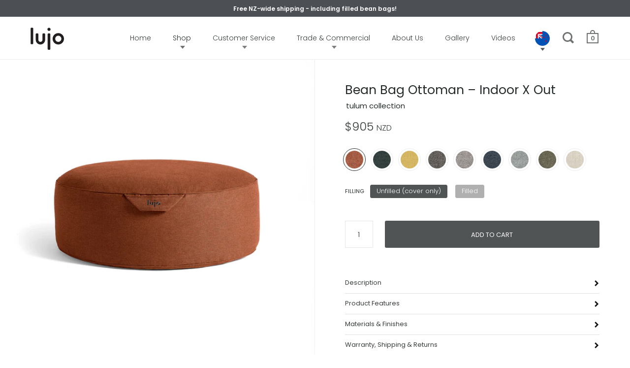

--- FILE ---
content_type: text/html; charset=utf-8
request_url: https://www.lujo.co.nz/collections/outdoor-bean-bags/products/large-bean-bag-ottoman
body_size: 30216
content:
<!DOCTYPE html>
<html class="no-js" lang="en-NZ">
<head>

<!-- Google Tag Manager -->
<script>(function(w,d,s,l,i){w[l]=w[l]||[];w[l].push({'gtm.start':
new Date().getTime(),event:'gtm.js'});var f=d.getElementsByTagName(s)[0],
j=d.createElement(s),dl=l!='dataLayer'?'&l='+l:'';j.async=true;j.src=
'https://www.googletagmanager.com/gtm.js?id='+i+dl;f.parentNode.insertBefore(j,f);
})(window,document,'script','dataLayer','GTM-MHTQBM');</script>
<!-- End Google Tag Manager -->

<meta name="google-site-verification" content="VKDuSMRP3efvJ6olqHaFVGvX9tzUrzzC1WWCIRkykOw" />

  
<link rel="canonical" href="https://www.lujo.co.nz/products/large-bean-bag-ottoman" />

    

      <link rel="alternate" href="https://www.lujo.co.nz/collections/outdoor-bean-bags/products/large-bean-bag-ottoman" hreflang="x-default" />
      <link rel="alternate" href="https://www.lujo.co.nz/collections/outdoor-bean-bags/products/large-bean-bag-ottoman" hreflang="en-NZ" />
      <link rel="alternate" href="https://www.lujoliving.com/collections/outdoor-bean-bags/products/large-bean-bag-ottoman" hreflang="en-US" />
      <link rel="alternate" href="https://www.lujoliving.ca/collections/outdoor-bean-bags/products/large-bean-bag-ottoman" hreflang="en-CA" />
      <link rel="alternate" href="https://www.lujo.com.au/collections/outdoor-bean-bags/products/large-bean-bag-ottoman" hreflang="en-AU" />

    


  
   

  <meta charset="utf-8">
  <meta name="pinterest-rich-pin" content="false" />
  <meta name="viewport" content="width=device-width, initial-scale=1.0" />
  <meta http-equiv="X-UA-Compatible" content="IE=edge">

  
  

  <link rel="shortcut icon" href="//www.lujo.co.nz/cdn/shop/t/36/assets/favicon.ico?v=44667486714602909351587433367" type="image/png" />

  <title>
    Large Bean Bag Ottoman | Lujo New Zealand
  </title>

  
    <meta name="description" content="Our large indoor-outdoor bean bag ottoman forms the perfect centrepiece for a group of bean bags or chairs. Available online with free shipping">
  

  



  <meta property="og:type" content="product">
  <meta property="og:title" content="Bean Bag Ottoman – Indoor X Out">

  
    <meta property="og:image" content="http://www.lujo.co.nz/cdn/shop/products/tulum-bean-bag-ottoman-indoor-X-Out-sage_1024x.jpg?v=1644536329">
    <meta property="og:image:secure_url" content="https://www.lujo.co.nz/cdn/shop/products/tulum-bean-bag-ottoman-indoor-X-Out-sage_1024x.jpg?v=1644536329">
    <meta property="og:image:width" content="1024">
    
      <meta property="og:image:height" content="1024">
    
  
    <meta property="og:image" content="http://www.lujo.co.nz/cdn/shop/products/tulum-bean-bag-ottoman-indoor-X-Out-lagoon_1024x.jpg?v=1644536329">
    <meta property="og:image:secure_url" content="https://www.lujo.co.nz/cdn/shop/products/tulum-bean-bag-ottoman-indoor-X-Out-lagoon_1024x.jpg?v=1644536329">
    <meta property="og:image:width" content="1024">
    
      <meta property="og:image:height" content="1024">
    
  
    <meta property="og:image" content="http://www.lujo.co.nz/cdn/shop/products/tulum-bean-bag-ottoman-indoor-X-Out-cactus_1024x.jpg?v=1644536329">
    <meta property="og:image:secure_url" content="https://www.lujo.co.nz/cdn/shop/products/tulum-bean-bag-ottoman-indoor-X-Out-cactus_1024x.jpg?v=1644536329">
    <meta property="og:image:width" content="1024">
    
      <meta property="og:image:height" content="1024">
    
  

  <meta property="product:price:amount" content="905">
  <meta property="product:price:currency" content="NZD">
  <meta property="product:availability" content="in stock">




  <meta property="og:description" content="Our large indoor-outdoor bean bag ottoman forms the perfect centrepiece for a group of bean bags or chairs. Available online with free shipping">


<meta property="og:url" content="https://www.lujo.co.nz/products/large-bean-bag-ottoman">
<meta property="og:site_name" content="Lujo New Zealand">



<meta name="twitter:card" content="summary">


  <meta name="twitter:title" content="Bean Bag Ottoman – Indoor X Out">
  <meta name="twitter:description" content="For summer socializing, our large bean bag ottoman forms the perfect centerpiece for a group of bean bags, accompanied by a bottle of your favorite wine and a cheese platter.
These versatile editions to our bean bag range are made using the limited edition Sunbrella® Blend fabrics - as suitable for modern interiors as they are outdoor living. The woven mélange yarns give a textural depth with an aesthetic of wool, making them luxuriously soft yet also extremely enduring in any environment, indoors or out.">
  <meta name="twitter:image" content="https://www.lujo.co.nz/cdn/shop/products/tulum-bean-bag-ottoman-indoor-X-Out-sage_600x600_crop_center.jpg?v=1644536329">


  <link href="//www.lujo.co.nz/cdn/shop/t/36/assets/css_main.scss.css?v=155397864464187726231759259937" rel="stylesheet" type="text/css" media="all" />

  

<script>window.performance && window.performance.mark && window.performance.mark('shopify.content_for_header.start');</script><meta id="shopify-digital-wallet" name="shopify-digital-wallet" content="/2525831/digital_wallets/dialog">
<link rel="alternate" type="application/json+oembed" href="https://www.lujo.co.nz/products/large-bean-bag-ottoman.oembed">
<script async="async" src="/checkouts/internal/preloads.js?locale=en-NZ"></script>
<script id="shopify-features" type="application/json">{"accessToken":"f057bdbdb247e0df7e2af40248c0c50a","betas":["rich-media-storefront-analytics"],"domain":"www.lujo.co.nz","predictiveSearch":true,"shopId":2525831,"locale":"en"}</script>
<script>var Shopify = Shopify || {};
Shopify.shop = "lujo.myshopify.com";
Shopify.locale = "en";
Shopify.currency = {"active":"NZD","rate":"1.0"};
Shopify.country = "NZ";
Shopify.theme = {"name":"split-nz-live","id":81569480782,"schema_name":"Split","schema_version":"2.0.9.3","theme_store_id":null,"role":"main"};
Shopify.theme.handle = "null";
Shopify.theme.style = {"id":null,"handle":null};
Shopify.cdnHost = "www.lujo.co.nz/cdn";
Shopify.routes = Shopify.routes || {};
Shopify.routes.root = "/";</script>
<script type="module">!function(o){(o.Shopify=o.Shopify||{}).modules=!0}(window);</script>
<script>!function(o){function n(){var o=[];function n(){o.push(Array.prototype.slice.apply(arguments))}return n.q=o,n}var t=o.Shopify=o.Shopify||{};t.loadFeatures=n(),t.autoloadFeatures=n()}(window);</script>
<script id="shop-js-analytics" type="application/json">{"pageType":"product"}</script>
<script defer="defer" async type="module" src="//www.lujo.co.nz/cdn/shopifycloud/shop-js/modules/v2/client.init-shop-cart-sync_BT-GjEfc.en.esm.js"></script>
<script defer="defer" async type="module" src="//www.lujo.co.nz/cdn/shopifycloud/shop-js/modules/v2/chunk.common_D58fp_Oc.esm.js"></script>
<script defer="defer" async type="module" src="//www.lujo.co.nz/cdn/shopifycloud/shop-js/modules/v2/chunk.modal_xMitdFEc.esm.js"></script>
<script type="module">
  await import("//www.lujo.co.nz/cdn/shopifycloud/shop-js/modules/v2/client.init-shop-cart-sync_BT-GjEfc.en.esm.js");
await import("//www.lujo.co.nz/cdn/shopifycloud/shop-js/modules/v2/chunk.common_D58fp_Oc.esm.js");
await import("//www.lujo.co.nz/cdn/shopifycloud/shop-js/modules/v2/chunk.modal_xMitdFEc.esm.js");

  window.Shopify.SignInWithShop?.initShopCartSync?.({"fedCMEnabled":true,"windoidEnabled":true});

</script>
<script>(function() {
  var isLoaded = false;
  function asyncLoad() {
    if (isLoaded) return;
    isLoaded = true;
    var urls = ["https:\/\/cdnv2.mycustomizer.com\/s-scripts\/front.js.gz?shop=lujo.myshopify.com"];
    for (var i = 0; i < urls.length; i++) {
      var s = document.createElement('script');
      s.type = 'text/javascript';
      s.async = true;
      s.src = urls[i];
      var x = document.getElementsByTagName('script')[0];
      x.parentNode.insertBefore(s, x);
    }
  };
  if(window.attachEvent) {
    window.attachEvent('onload', asyncLoad);
  } else {
    window.addEventListener('load', asyncLoad, false);
  }
})();</script>
<script id="__st">var __st={"a":2525831,"offset":46800,"reqid":"fc1c8adb-736a-4a35-a5cb-6a31ad274edb-1769283837","pageurl":"www.lujo.co.nz\/collections\/outdoor-bean-bags\/products\/large-bean-bag-ottoman","u":"052472bc5cf6","p":"product","rtyp":"product","rid":4641500495950};</script>
<script>window.ShopifyPaypalV4VisibilityTracking = true;</script>
<script id="captcha-bootstrap">!function(){'use strict';const t='contact',e='account',n='new_comment',o=[[t,t],['blogs',n],['comments',n],[t,'customer']],c=[[e,'customer_login'],[e,'guest_login'],[e,'recover_customer_password'],[e,'create_customer']],r=t=>t.map((([t,e])=>`form[action*='/${t}']:not([data-nocaptcha='true']) input[name='form_type'][value='${e}']`)).join(','),a=t=>()=>t?[...document.querySelectorAll(t)].map((t=>t.form)):[];function s(){const t=[...o],e=r(t);return a(e)}const i='password',u='form_key',d=['recaptcha-v3-token','g-recaptcha-response','h-captcha-response',i],f=()=>{try{return window.sessionStorage}catch{return}},m='__shopify_v',_=t=>t.elements[u];function p(t,e,n=!1){try{const o=window.sessionStorage,c=JSON.parse(o.getItem(e)),{data:r}=function(t){const{data:e,action:n}=t;return t[m]||n?{data:e,action:n}:{data:t,action:n}}(c);for(const[e,n]of Object.entries(r))t.elements[e]&&(t.elements[e].value=n);n&&o.removeItem(e)}catch(o){console.error('form repopulation failed',{error:o})}}const l='form_type',E='cptcha';function T(t){t.dataset[E]=!0}const w=window,h=w.document,L='Shopify',v='ce_forms',y='captcha';let A=!1;((t,e)=>{const n=(g='f06e6c50-85a8-45c8-87d0-21a2b65856fe',I='https://cdn.shopify.com/shopifycloud/storefront-forms-hcaptcha/ce_storefront_forms_captcha_hcaptcha.v1.5.2.iife.js',D={infoText:'Protected by hCaptcha',privacyText:'Privacy',termsText:'Terms'},(t,e,n)=>{const o=w[L][v],c=o.bindForm;if(c)return c(t,g,e,D).then(n);var r;o.q.push([[t,g,e,D],n]),r=I,A||(h.body.append(Object.assign(h.createElement('script'),{id:'captcha-provider',async:!0,src:r})),A=!0)});var g,I,D;w[L]=w[L]||{},w[L][v]=w[L][v]||{},w[L][v].q=[],w[L][y]=w[L][y]||{},w[L][y].protect=function(t,e){n(t,void 0,e),T(t)},Object.freeze(w[L][y]),function(t,e,n,w,h,L){const[v,y,A,g]=function(t,e,n){const i=e?o:[],u=t?c:[],d=[...i,...u],f=r(d),m=r(i),_=r(d.filter((([t,e])=>n.includes(e))));return[a(f),a(m),a(_),s()]}(w,h,L),I=t=>{const e=t.target;return e instanceof HTMLFormElement?e:e&&e.form},D=t=>v().includes(t);t.addEventListener('submit',(t=>{const e=I(t);if(!e)return;const n=D(e)&&!e.dataset.hcaptchaBound&&!e.dataset.recaptchaBound,o=_(e),c=g().includes(e)&&(!o||!o.value);(n||c)&&t.preventDefault(),c&&!n&&(function(t){try{if(!f())return;!function(t){const e=f();if(!e)return;const n=_(t);if(!n)return;const o=n.value;o&&e.removeItem(o)}(t);const e=Array.from(Array(32),(()=>Math.random().toString(36)[2])).join('');!function(t,e){_(t)||t.append(Object.assign(document.createElement('input'),{type:'hidden',name:u})),t.elements[u].value=e}(t,e),function(t,e){const n=f();if(!n)return;const o=[...t.querySelectorAll(`input[type='${i}']`)].map((({name:t})=>t)),c=[...d,...o],r={};for(const[a,s]of new FormData(t).entries())c.includes(a)||(r[a]=s);n.setItem(e,JSON.stringify({[m]:1,action:t.action,data:r}))}(t,e)}catch(e){console.error('failed to persist form',e)}}(e),e.submit())}));const S=(t,e)=>{t&&!t.dataset[E]&&(n(t,e.some((e=>e===t))),T(t))};for(const o of['focusin','change'])t.addEventListener(o,(t=>{const e=I(t);D(e)&&S(e,y())}));const B=e.get('form_key'),M=e.get(l),P=B&&M;t.addEventListener('DOMContentLoaded',(()=>{const t=y();if(P)for(const e of t)e.elements[l].value===M&&p(e,B);[...new Set([...A(),...v().filter((t=>'true'===t.dataset.shopifyCaptcha))])].forEach((e=>S(e,t)))}))}(h,new URLSearchParams(w.location.search),n,t,e,['guest_login'])})(!0,!0)}();</script>
<script integrity="sha256-4kQ18oKyAcykRKYeNunJcIwy7WH5gtpwJnB7kiuLZ1E=" data-source-attribution="shopify.loadfeatures" defer="defer" src="//www.lujo.co.nz/cdn/shopifycloud/storefront/assets/storefront/load_feature-a0a9edcb.js" crossorigin="anonymous"></script>
<script data-source-attribution="shopify.dynamic_checkout.dynamic.init">var Shopify=Shopify||{};Shopify.PaymentButton=Shopify.PaymentButton||{isStorefrontPortableWallets:!0,init:function(){window.Shopify.PaymentButton.init=function(){};var t=document.createElement("script");t.src="https://www.lujo.co.nz/cdn/shopifycloud/portable-wallets/latest/portable-wallets.en.js",t.type="module",document.head.appendChild(t)}};
</script>
<script data-source-attribution="shopify.dynamic_checkout.buyer_consent">
  function portableWalletsHideBuyerConsent(e){var t=document.getElementById("shopify-buyer-consent"),n=document.getElementById("shopify-subscription-policy-button");t&&n&&(t.classList.add("hidden"),t.setAttribute("aria-hidden","true"),n.removeEventListener("click",e))}function portableWalletsShowBuyerConsent(e){var t=document.getElementById("shopify-buyer-consent"),n=document.getElementById("shopify-subscription-policy-button");t&&n&&(t.classList.remove("hidden"),t.removeAttribute("aria-hidden"),n.addEventListener("click",e))}window.Shopify?.PaymentButton&&(window.Shopify.PaymentButton.hideBuyerConsent=portableWalletsHideBuyerConsent,window.Shopify.PaymentButton.showBuyerConsent=portableWalletsShowBuyerConsent);
</script>
<script data-source-attribution="shopify.dynamic_checkout.cart.bootstrap">document.addEventListener("DOMContentLoaded",(function(){function t(){return document.querySelector("shopify-accelerated-checkout-cart, shopify-accelerated-checkout")}if(t())Shopify.PaymentButton.init();else{new MutationObserver((function(e,n){t()&&(Shopify.PaymentButton.init(),n.disconnect())})).observe(document.body,{childList:!0,subtree:!0})}}));
</script>

<script>window.performance && window.performance.mark && window.performance.mark('shopify.content_for_header.end');</script>

  <script type="text/javascript">
    window.start = Date.now();
  </script>

  <script src="//ajax.googleapis.com/ajax/libs/jquery/1.11.0/jquery.min.js" type="text/javascript"></script>

  

  <noscript>
    <link href="//www.lujo.co.nz/cdn/shop/t/36/assets/css_noscript.scss.css?v=184054722418888357461587433504" rel="stylesheet" type="text/css" media="all" />
  </noscript>

  

  <!-- this is not on the other sites -->
  <script type="text/javascript">
	
		var productVICHandle = 'large-bean-bag-ottoman';
	
	var isCartPage = false;
	
</script>
<link href="//www.lujo.co.nz/cdn/shop/t/36/assets/alert.css?v=135610300445096884681606253379" rel="stylesheet" type="text/css" media="all" />
<link href="//www.lujo.co.nz/cdn/shop/t/36/assets/variants-in-catalog.css?v=106550182518350331731606253381" rel="stylesheet" type="text/css" media="all" />
<script src="//www.lujo.co.nz/cdn/shop/t/36/assets/alert.js?v=10418052424899582361606253383" type="text/javascript"></script>
<script type="text/javascript">var show_type = '0';var combinations_or_variants = '0';var select_or_radio_combinations = '0';var select_or_radio = '0';var only_available_combinations = '0';var show_price_for_combination = '0';var show_variants_names = '1';var show_add_to_cart = '0';var show_product_count = '0';var add_to_cart_title = 'Add To Cart';var unavailable_title = 'Out Of Stock';var button_label_color = '#000000';var button_background_color = '#457da1';var mini_cart_path = '';var show_message = '0';var message_type = '0';var fixed_message_position = '0';var message_text = 'Product {LINKED_NAME} was successfully added to your shopping cart';var message_text_color = '#000000';var message_background_color = '#d4d4d4';var message_hide_time = '0';var message_font_size = '14';var change_images = '1';var change_prices = '0';var show_go_to_product = '0';var go_to_product_label = 'View Product';var button_go_to_product_label_color = '#000000';var button_go_to_product_background_color = '#457da1';var money_format = '$ <small>NZD</small>';var vic_money_format = '$@@amount_no_decimals&& NZD';</script>

<!-- BEGIN app block: shopify://apps/simprosys-google-shopping-feed/blocks/core_settings_block/1f0b859e-9fa6-4007-97e8-4513aff5ff3b --><!-- BEGIN: GSF App Core Tags & Scripts by Simprosys Google Shopping Feed -->









<!-- END: GSF App Core Tags & Scripts by Simprosys Google Shopping Feed -->
<!-- END app block --><!-- BEGIN app block: shopify://apps/klaviyo-email-marketing-sms/blocks/klaviyo-onsite-embed/2632fe16-c075-4321-a88b-50b567f42507 -->












  <script async src="https://static.klaviyo.com/onsite/js/V2sinc/klaviyo.js?company_id=V2sinc"></script>
  <script>!function(){if(!window.klaviyo){window._klOnsite=window._klOnsite||[];try{window.klaviyo=new Proxy({},{get:function(n,i){return"push"===i?function(){var n;(n=window._klOnsite).push.apply(n,arguments)}:function(){for(var n=arguments.length,o=new Array(n),w=0;w<n;w++)o[w]=arguments[w];var t="function"==typeof o[o.length-1]?o.pop():void 0,e=new Promise((function(n){window._klOnsite.push([i].concat(o,[function(i){t&&t(i),n(i)}]))}));return e}}})}catch(n){window.klaviyo=window.klaviyo||[],window.klaviyo.push=function(){var n;(n=window._klOnsite).push.apply(n,arguments)}}}}();</script>

  
    <script id="viewed_product">
      if (item == null) {
        var _learnq = _learnq || [];

        var MetafieldReviews = null
        var MetafieldYotpoRating = null
        var MetafieldYotpoCount = null
        var MetafieldLooxRating = null
        var MetafieldLooxCount = null
        var okendoProduct = null
        var okendoProductReviewCount = null
        var okendoProductReviewAverageValue = null
        try {
          // The following fields are used for Customer Hub recently viewed in order to add reviews.
          // This information is not part of __kla_viewed. Instead, it is part of __kla_viewed_reviewed_items
          MetafieldReviews = {};
          MetafieldYotpoRating = null
          MetafieldYotpoCount = null
          MetafieldLooxRating = null
          MetafieldLooxCount = null

          okendoProduct = null
          // If the okendo metafield is not legacy, it will error, which then requires the new json formatted data
          if (okendoProduct && 'error' in okendoProduct) {
            okendoProduct = null
          }
          okendoProductReviewCount = okendoProduct ? okendoProduct.reviewCount : null
          okendoProductReviewAverageValue = okendoProduct ? okendoProduct.reviewAverageValue : null
        } catch (error) {
          console.error('Error in Klaviyo onsite reviews tracking:', error);
        }

        var item = {
          Name: "Bean Bag Ottoman – Indoor X Out",
          ProductID: 4641500495950,
          Categories: ["all products.","bean bags - indoor X out","distinction series - coordinate your colours.","outdoor bean bags.","Outdoor Collection"],
          ImageURL: "https://www.lujo.co.nz/cdn/shop/products/tulum-bean-bag-ottoman-indoor-X-Out-sage_grande.jpg?v=1644536329",
          URL: "https://www.lujo.co.nz/products/large-bean-bag-ottoman",
          Brand: "Lujo New Zealand",
          Price: "$905 NZD",
          Value: "905",
          CompareAtPrice: "$0 NZD"
        };
        _learnq.push(['track', 'Viewed Product', item]);
        _learnq.push(['trackViewedItem', {
          Title: item.Name,
          ItemId: item.ProductID,
          Categories: item.Categories,
          ImageUrl: item.ImageURL,
          Url: item.URL,
          Metadata: {
            Brand: item.Brand,
            Price: item.Price,
            Value: item.Value,
            CompareAtPrice: item.CompareAtPrice
          },
          metafields:{
            reviews: MetafieldReviews,
            yotpo:{
              rating: MetafieldYotpoRating,
              count: MetafieldYotpoCount,
            },
            loox:{
              rating: MetafieldLooxRating,
              count: MetafieldLooxCount,
            },
            okendo: {
              rating: okendoProductReviewAverageValue,
              count: okendoProductReviewCount,
            }
          }
        }]);
      }
    </script>
  




  <script>
    window.klaviyoReviewsProductDesignMode = false
  </script>







<!-- END app block --><link href="https://monorail-edge.shopifysvc.com" rel="dns-prefetch">
<script>(function(){if ("sendBeacon" in navigator && "performance" in window) {try {var session_token_from_headers = performance.getEntriesByType('navigation')[0].serverTiming.find(x => x.name == '_s').description;} catch {var session_token_from_headers = undefined;}var session_cookie_matches = document.cookie.match(/_shopify_s=([^;]*)/);var session_token_from_cookie = session_cookie_matches && session_cookie_matches.length === 2 ? session_cookie_matches[1] : "";var session_token = session_token_from_headers || session_token_from_cookie || "";function handle_abandonment_event(e) {var entries = performance.getEntries().filter(function(entry) {return /monorail-edge.shopifysvc.com/.test(entry.name);});if (!window.abandonment_tracked && entries.length === 0) {window.abandonment_tracked = true;var currentMs = Date.now();var navigation_start = performance.timing.navigationStart;var payload = {shop_id: 2525831,url: window.location.href,navigation_start,duration: currentMs - navigation_start,session_token,page_type: "product"};window.navigator.sendBeacon("https://monorail-edge.shopifysvc.com/v1/produce", JSON.stringify({schema_id: "online_store_buyer_site_abandonment/1.1",payload: payload,metadata: {event_created_at_ms: currentMs,event_sent_at_ms: currentMs}}));}}window.addEventListener('pagehide', handle_abandonment_event);}}());</script>
<script id="web-pixels-manager-setup">(function e(e,d,r,n,o){if(void 0===o&&(o={}),!Boolean(null===(a=null===(i=window.Shopify)||void 0===i?void 0:i.analytics)||void 0===a?void 0:a.replayQueue)){var i,a;window.Shopify=window.Shopify||{};var t=window.Shopify;t.analytics=t.analytics||{};var s=t.analytics;s.replayQueue=[],s.publish=function(e,d,r){return s.replayQueue.push([e,d,r]),!0};try{self.performance.mark("wpm:start")}catch(e){}var l=function(){var e={modern:/Edge?\/(1{2}[4-9]|1[2-9]\d|[2-9]\d{2}|\d{4,})\.\d+(\.\d+|)|Firefox\/(1{2}[4-9]|1[2-9]\d|[2-9]\d{2}|\d{4,})\.\d+(\.\d+|)|Chrom(ium|e)\/(9{2}|\d{3,})\.\d+(\.\d+|)|(Maci|X1{2}).+ Version\/(15\.\d+|(1[6-9]|[2-9]\d|\d{3,})\.\d+)([,.]\d+|)( \(\w+\)|)( Mobile\/\w+|) Safari\/|Chrome.+OPR\/(9{2}|\d{3,})\.\d+\.\d+|(CPU[ +]OS|iPhone[ +]OS|CPU[ +]iPhone|CPU IPhone OS|CPU iPad OS)[ +]+(15[._]\d+|(1[6-9]|[2-9]\d|\d{3,})[._]\d+)([._]\d+|)|Android:?[ /-](13[3-9]|1[4-9]\d|[2-9]\d{2}|\d{4,})(\.\d+|)(\.\d+|)|Android.+Firefox\/(13[5-9]|1[4-9]\d|[2-9]\d{2}|\d{4,})\.\d+(\.\d+|)|Android.+Chrom(ium|e)\/(13[3-9]|1[4-9]\d|[2-9]\d{2}|\d{4,})\.\d+(\.\d+|)|SamsungBrowser\/([2-9]\d|\d{3,})\.\d+/,legacy:/Edge?\/(1[6-9]|[2-9]\d|\d{3,})\.\d+(\.\d+|)|Firefox\/(5[4-9]|[6-9]\d|\d{3,})\.\d+(\.\d+|)|Chrom(ium|e)\/(5[1-9]|[6-9]\d|\d{3,})\.\d+(\.\d+|)([\d.]+$|.*Safari\/(?![\d.]+ Edge\/[\d.]+$))|(Maci|X1{2}).+ Version\/(10\.\d+|(1[1-9]|[2-9]\d|\d{3,})\.\d+)([,.]\d+|)( \(\w+\)|)( Mobile\/\w+|) Safari\/|Chrome.+OPR\/(3[89]|[4-9]\d|\d{3,})\.\d+\.\d+|(CPU[ +]OS|iPhone[ +]OS|CPU[ +]iPhone|CPU IPhone OS|CPU iPad OS)[ +]+(10[._]\d+|(1[1-9]|[2-9]\d|\d{3,})[._]\d+)([._]\d+|)|Android:?[ /-](13[3-9]|1[4-9]\d|[2-9]\d{2}|\d{4,})(\.\d+|)(\.\d+|)|Mobile Safari.+OPR\/([89]\d|\d{3,})\.\d+\.\d+|Android.+Firefox\/(13[5-9]|1[4-9]\d|[2-9]\d{2}|\d{4,})\.\d+(\.\d+|)|Android.+Chrom(ium|e)\/(13[3-9]|1[4-9]\d|[2-9]\d{2}|\d{4,})\.\d+(\.\d+|)|Android.+(UC? ?Browser|UCWEB|U3)[ /]?(15\.([5-9]|\d{2,})|(1[6-9]|[2-9]\d|\d{3,})\.\d+)\.\d+|SamsungBrowser\/(5\.\d+|([6-9]|\d{2,})\.\d+)|Android.+MQ{2}Browser\/(14(\.(9|\d{2,})|)|(1[5-9]|[2-9]\d|\d{3,})(\.\d+|))(\.\d+|)|K[Aa][Ii]OS\/(3\.\d+|([4-9]|\d{2,})\.\d+)(\.\d+|)/},d=e.modern,r=e.legacy,n=navigator.userAgent;return n.match(d)?"modern":n.match(r)?"legacy":"unknown"}(),u="modern"===l?"modern":"legacy",c=(null!=n?n:{modern:"",legacy:""})[u],f=function(e){return[e.baseUrl,"/wpm","/b",e.hashVersion,"modern"===e.buildTarget?"m":"l",".js"].join("")}({baseUrl:d,hashVersion:r,buildTarget:u}),m=function(e){var d=e.version,r=e.bundleTarget,n=e.surface,o=e.pageUrl,i=e.monorailEndpoint;return{emit:function(e){var a=e.status,t=e.errorMsg,s=(new Date).getTime(),l=JSON.stringify({metadata:{event_sent_at_ms:s},events:[{schema_id:"web_pixels_manager_load/3.1",payload:{version:d,bundle_target:r,page_url:o,status:a,surface:n,error_msg:t},metadata:{event_created_at_ms:s}}]});if(!i)return console&&console.warn&&console.warn("[Web Pixels Manager] No Monorail endpoint provided, skipping logging."),!1;try{return self.navigator.sendBeacon.bind(self.navigator)(i,l)}catch(e){}var u=new XMLHttpRequest;try{return u.open("POST",i,!0),u.setRequestHeader("Content-Type","text/plain"),u.send(l),!0}catch(e){return console&&console.warn&&console.warn("[Web Pixels Manager] Got an unhandled error while logging to Monorail."),!1}}}}({version:r,bundleTarget:l,surface:e.surface,pageUrl:self.location.href,monorailEndpoint:e.monorailEndpoint});try{o.browserTarget=l,function(e){var d=e.src,r=e.async,n=void 0===r||r,o=e.onload,i=e.onerror,a=e.sri,t=e.scriptDataAttributes,s=void 0===t?{}:t,l=document.createElement("script"),u=document.querySelector("head"),c=document.querySelector("body");if(l.async=n,l.src=d,a&&(l.integrity=a,l.crossOrigin="anonymous"),s)for(var f in s)if(Object.prototype.hasOwnProperty.call(s,f))try{l.dataset[f]=s[f]}catch(e){}if(o&&l.addEventListener("load",o),i&&l.addEventListener("error",i),u)u.appendChild(l);else{if(!c)throw new Error("Did not find a head or body element to append the script");c.appendChild(l)}}({src:f,async:!0,onload:function(){if(!function(){var e,d;return Boolean(null===(d=null===(e=window.Shopify)||void 0===e?void 0:e.analytics)||void 0===d?void 0:d.initialized)}()){var d=window.webPixelsManager.init(e)||void 0;if(d){var r=window.Shopify.analytics;r.replayQueue.forEach((function(e){var r=e[0],n=e[1],o=e[2];d.publishCustomEvent(r,n,o)})),r.replayQueue=[],r.publish=d.publishCustomEvent,r.visitor=d.visitor,r.initialized=!0}}},onerror:function(){return m.emit({status:"failed",errorMsg:"".concat(f," has failed to load")})},sri:function(e){var d=/^sha384-[A-Za-z0-9+/=]+$/;return"string"==typeof e&&d.test(e)}(c)?c:"",scriptDataAttributes:o}),m.emit({status:"loading"})}catch(e){m.emit({status:"failed",errorMsg:(null==e?void 0:e.message)||"Unknown error"})}}})({shopId: 2525831,storefrontBaseUrl: "https://www.lujo.co.nz",extensionsBaseUrl: "https://extensions.shopifycdn.com/cdn/shopifycloud/web-pixels-manager",monorailEndpoint: "https://monorail-edge.shopifysvc.com/unstable/produce_batch",surface: "storefront-renderer",enabledBetaFlags: ["2dca8a86"],webPixelsConfigList: [{"id":"1356988494","configuration":"{\"accountID\":\"V2sinc\",\"webPixelConfig\":\"eyJlbmFibGVBZGRlZFRvQ2FydEV2ZW50cyI6IHRydWV9\"}","eventPayloadVersion":"v1","runtimeContext":"STRICT","scriptVersion":"524f6c1ee37bacdca7657a665bdca589","type":"APP","apiClientId":123074,"privacyPurposes":["ANALYTICS","MARKETING"],"dataSharingAdjustments":{"protectedCustomerApprovalScopes":["read_customer_address","read_customer_email","read_customer_name","read_customer_personal_data","read_customer_phone"]}},{"id":"1209827406","configuration":"{\"account_ID\":\"836366\",\"google_analytics_tracking_tag\":\"1\",\"measurement_id\":\"2\",\"api_secret\":\"3\",\"shop_settings\":\"{\\\"custom_pixel_script\\\":\\\"https:\\\\\\\/\\\\\\\/storage.googleapis.com\\\\\\\/gsf-scripts\\\\\\\/custom-pixels\\\\\\\/lujo.js\\\"}\"}","eventPayloadVersion":"v1","runtimeContext":"LAX","scriptVersion":"c6b888297782ed4a1cba19cda43d6625","type":"APP","apiClientId":1558137,"privacyPurposes":[],"dataSharingAdjustments":{"protectedCustomerApprovalScopes":["read_customer_address","read_customer_email","read_customer_name","read_customer_personal_data","read_customer_phone"]}},{"id":"858226766","configuration":"{\"shopId\":\"lujo.myshopify.com\"}","eventPayloadVersion":"v1","runtimeContext":"STRICT","scriptVersion":"674c31de9c131805829c42a983792da6","type":"APP","apiClientId":2753413,"privacyPurposes":["ANALYTICS","MARKETING","SALE_OF_DATA"],"dataSharingAdjustments":{"protectedCustomerApprovalScopes":["read_customer_address","read_customer_email","read_customer_name","read_customer_personal_data","read_customer_phone"]}},{"id":"93454414","configuration":"{\"pixel_id\":\"308571972600640\",\"pixel_type\":\"facebook_pixel\",\"metaapp_system_user_token\":\"-\"}","eventPayloadVersion":"v1","runtimeContext":"OPEN","scriptVersion":"ca16bc87fe92b6042fbaa3acc2fbdaa6","type":"APP","apiClientId":2329312,"privacyPurposes":["ANALYTICS","MARKETING","SALE_OF_DATA"],"dataSharingAdjustments":{"protectedCustomerApprovalScopes":["read_customer_address","read_customer_email","read_customer_name","read_customer_personal_data","read_customer_phone"]}},{"id":"23658574","eventPayloadVersion":"1","runtimeContext":"LAX","scriptVersion":"3","type":"CUSTOM","privacyPurposes":["ANALYTICS","MARKETING","SALE_OF_DATA"],"name":"Google Analytics\/Ads Pixel"},{"id":"24019022","eventPayloadVersion":"1","runtimeContext":"LAX","scriptVersion":"1","type":"CUSTOM","privacyPurposes":["ANALYTICS","MARKETING","SALE_OF_DATA"],"name":"Symprosis"},{"id":"shopify-app-pixel","configuration":"{}","eventPayloadVersion":"v1","runtimeContext":"STRICT","scriptVersion":"0450","apiClientId":"shopify-pixel","type":"APP","privacyPurposes":["ANALYTICS","MARKETING"]},{"id":"shopify-custom-pixel","eventPayloadVersion":"v1","runtimeContext":"LAX","scriptVersion":"0450","apiClientId":"shopify-pixel","type":"CUSTOM","privacyPurposes":["ANALYTICS","MARKETING"]}],isMerchantRequest: false,initData: {"shop":{"name":"Lujo New Zealand","paymentSettings":{"currencyCode":"NZD"},"myshopifyDomain":"lujo.myshopify.com","countryCode":"NZ","storefrontUrl":"https:\/\/www.lujo.co.nz"},"customer":null,"cart":null,"checkout":null,"productVariants":[{"price":{"amount":905.0,"currencyCode":"NZD"},"product":{"title":"Bean Bag Ottoman – Indoor X Out","vendor":"Lujo New Zealand","id":"4641500495950","untranslatedTitle":"Bean Bag Ottoman – Indoor X Out","url":"\/products\/large-bean-bag-ottoman","type":"tulum collection"},"id":"32013509427278","image":{"src":"\/\/www.lujo.co.nz\/cdn\/shop\/products\/tulum-bean-bag-ottoman-indoor-X-Out-clay.jpg?v=1644536329"},"sku":"TXBO-CL-U","title":"Blend Clay \/ Unfilled (cover only)","untranslatedTitle":"Blend Clay \/ Unfilled (cover only)"},{"price":{"amount":905.0,"currencyCode":"NZD"},"product":{"title":"Bean Bag Ottoman – Indoor X Out","vendor":"Lujo New Zealand","id":"4641500495950","untranslatedTitle":"Bean Bag Ottoman – Indoor X Out","url":"\/products\/large-bean-bag-ottoman","type":"tulum collection"},"id":"42084511547470","image":{"src":"\/\/www.lujo.co.nz\/cdn\/shop\/products\/tulum-bean-bag-ottoman-indoor-X-Out-clay.jpg?v=1644536329"},"sku":"","title":"Heritage Alpine \/ Unfilled (cover only)","untranslatedTitle":"Heritage Alpine \/ Unfilled (cover only)"},{"price":{"amount":905.0,"currencyCode":"NZD"},"product":{"title":"Bean Bag Ottoman – Indoor X Out","vendor":"Lujo New Zealand","id":"4641500495950","untranslatedTitle":"Bean Bag Ottoman – Indoor X Out","url":"\/products\/large-bean-bag-ottoman","type":"tulum collection"},"id":"42084512301134","image":{"src":"\/\/www.lujo.co.nz\/cdn\/shop\/files\/tulum-bean-bag-ottoman-indoor-X-Out-Dijon.jpg?v=1733433176"},"sku":"TXBO-DI-U","title":"Heritage Dijon \/ Unfilled (cover only)","untranslatedTitle":"Heritage Dijon \/ Unfilled (cover only)"},{"price":{"amount":1105.0,"currencyCode":"NZD"},"product":{"title":"Bean Bag Ottoman – Indoor X Out","vendor":"Lujo New Zealand","id":"4641500495950","untranslatedTitle":"Bean Bag Ottoman – Indoor X Out","url":"\/products\/large-bean-bag-ottoman","type":"tulum collection"},"id":"32013509460046","image":{"src":"\/\/www.lujo.co.nz\/cdn\/shop\/products\/tulum-bean-bag-ottoman-indoor-X-Out-clay.jpg?v=1644536329"},"sku":"TXBO-CL-F","title":"Blend Clay \/ Filled","untranslatedTitle":"Blend Clay \/ Filled"},{"price":{"amount":1105.0,"currencyCode":"NZD"},"product":{"title":"Bean Bag Ottoman – Indoor X Out","vendor":"Lujo New Zealand","id":"4641500495950","untranslatedTitle":"Bean Bag Ottoman – Indoor X Out","url":"\/products\/large-bean-bag-ottoman","type":"tulum collection"},"id":"42084511580238","image":{"src":"\/\/www.lujo.co.nz\/cdn\/shop\/products\/tulum-bean-bag-ottoman-indoor-X-Out-clay.jpg?v=1644536329"},"sku":"","title":"Heritage Alpine \/ Filled","untranslatedTitle":"Heritage Alpine \/ Filled"},{"price":{"amount":1105.0,"currencyCode":"NZD"},"product":{"title":"Bean Bag Ottoman – Indoor X Out","vendor":"Lujo New Zealand","id":"4641500495950","untranslatedTitle":"Bean Bag Ottoman – Indoor X Out","url":"\/products\/large-bean-bag-ottoman","type":"tulum collection"},"id":"42084512333902","image":{"src":"\/\/www.lujo.co.nz\/cdn\/shop\/files\/tulum-bean-bag-ottoman-indoor-X-Out-Dijon.jpg?v=1733433176"},"sku":"TXBO-DI-F","title":"Heritage Dijon \/ Filled","untranslatedTitle":"Heritage Dijon \/ Filled"},{"price":{"amount":905.0,"currencyCode":"NZD"},"product":{"title":"Bean Bag Ottoman – Indoor X Out","vendor":"Lujo New Zealand","id":"4641500495950","untranslatedTitle":"Bean Bag Ottoman – Indoor X Out","url":"\/products\/large-bean-bag-ottoman","type":"tulum collection"},"id":"32013509492814","image":{"src":"\/\/www.lujo.co.nz\/cdn\/shop\/products\/tulum-bean-bag-ottoman-indoor-X-Out-coal.jpg?v=1644536329"},"sku":"TXBO-CO-U","title":"Blend Coal \/ Unfilled (cover only)","untranslatedTitle":"Blend Coal \/ Unfilled (cover only)"},{"price":{"amount":1105.0,"currencyCode":"NZD"},"product":{"title":"Bean Bag Ottoman – Indoor X Out","vendor":"Lujo New Zealand","id":"4641500495950","untranslatedTitle":"Bean Bag Ottoman – Indoor X Out","url":"\/products\/large-bean-bag-ottoman","type":"tulum collection"},"id":"32013509525582","image":{"src":"\/\/www.lujo.co.nz\/cdn\/shop\/products\/tulum-bean-bag-ottoman-indoor-X-Out-coal.jpg?v=1644536329"},"sku":"TXBO-CO-F","title":"Blend Coal \/ Filled","untranslatedTitle":"Blend Coal \/ Filled"},{"price":{"amount":905.0,"currencyCode":"NZD"},"product":{"title":"Bean Bag Ottoman – Indoor X Out","vendor":"Lujo New Zealand","id":"4641500495950","untranslatedTitle":"Bean Bag Ottoman – Indoor X Out","url":"\/products\/large-bean-bag-ottoman","type":"tulum collection"},"id":"32013509558350","image":{"src":"\/\/www.lujo.co.nz\/cdn\/shop\/products\/tulum-bean-bag-ottoman-indoor-X-Out-fog.jpg?v=1644536329"},"sku":"TXBO-FO-U","title":"Blend Nomad \/ Unfilled (cover only)","untranslatedTitle":"Blend Nomad \/ Unfilled (cover only)"},{"price":{"amount":1105.0,"currencyCode":"NZD"},"product":{"title":"Bean Bag Ottoman – Indoor X Out","vendor":"Lujo New Zealand","id":"4641500495950","untranslatedTitle":"Bean Bag Ottoman – Indoor X Out","url":"\/products\/large-bean-bag-ottoman","type":"tulum collection"},"id":"32013509591118","image":{"src":"\/\/www.lujo.co.nz\/cdn\/shop\/products\/tulum-bean-bag-ottoman-indoor-X-Out-fog.jpg?v=1644536329"},"sku":"TXBO-FO-F","title":"Blend Nomad \/ Filled","untranslatedTitle":"Blend Nomad \/ Filled"},{"price":{"amount":905.0,"currencyCode":"NZD"},"product":{"title":"Bean Bag Ottoman – Indoor X Out","vendor":"Lujo New Zealand","id":"4641500495950","untranslatedTitle":"Bean Bag Ottoman – Indoor X Out","url":"\/products\/large-bean-bag-ottoman","type":"tulum collection"},"id":"32013509689422","image":{"src":"\/\/www.lujo.co.nz\/cdn\/shop\/products\/tulum-bean-bag-ottoman-indoor-X-Out-indigo.jpg?v=1644536329"},"sku":"TXBO-IN-U","title":"Blend Indigo \/ Unfilled (cover only)","untranslatedTitle":"Blend Indigo \/ Unfilled (cover only)"},{"price":{"amount":1105.0,"currencyCode":"NZD"},"product":{"title":"Bean Bag Ottoman – Indoor X Out","vendor":"Lujo New Zealand","id":"4641500495950","untranslatedTitle":"Bean Bag Ottoman – Indoor X Out","url":"\/products\/large-bean-bag-ottoman","type":"tulum collection"},"id":"32013509722190","image":{"src":"\/\/www.lujo.co.nz\/cdn\/shop\/products\/tulum-bean-bag-ottoman-indoor-X-Out-indigo.jpg?v=1644536329"},"sku":"TXBO-IN-F","title":"Blend Indigo \/ Filled","untranslatedTitle":"Blend Indigo \/ Filled"},{"price":{"amount":905.0,"currencyCode":"NZD"},"product":{"title":"Bean Bag Ottoman – Indoor X Out","vendor":"Lujo New Zealand","id":"4641500495950","untranslatedTitle":"Bean Bag Ottoman – Indoor X Out","url":"\/products\/large-bean-bag-ottoman","type":"tulum collection"},"id":"32013509820494","image":{"src":"\/\/www.lujo.co.nz\/cdn\/shop\/products\/tulum-bean-bag-ottoman-indoor-X-Out-mist.jpg?v=1644536327"},"sku":"TXBO-MI-U","title":"Blend Mist \/ Unfilled (cover only)","untranslatedTitle":"Blend Mist \/ Unfilled (cover only)"},{"price":{"amount":1105.0,"currencyCode":"NZD"},"product":{"title":"Bean Bag Ottoman – Indoor X Out","vendor":"Lujo New Zealand","id":"4641500495950","untranslatedTitle":"Bean Bag Ottoman – Indoor X Out","url":"\/products\/large-bean-bag-ottoman","type":"tulum collection"},"id":"32013509853262","image":{"src":"\/\/www.lujo.co.nz\/cdn\/shop\/products\/tulum-bean-bag-ottoman-indoor-X-Out-mist.jpg?v=1644536327"},"sku":"TXBO-MI-F","title":"Blend Mist \/ Filled","untranslatedTitle":"Blend Mist \/ Filled"},{"price":{"amount":905.0,"currencyCode":"NZD"},"product":{"title":"Bean Bag Ottoman – Indoor X Out","vendor":"Lujo New Zealand","id":"4641500495950","untranslatedTitle":"Bean Bag Ottoman – Indoor X Out","url":"\/products\/large-bean-bag-ottoman","type":"tulum collection"},"id":"32013509886030","image":{"src":"\/\/www.lujo.co.nz\/cdn\/shop\/products\/tulum-bean-bag-ottoman-indoor-X-Out-sage.jpg?v=1644536329"},"sku":"TXBO-SA-U","title":"Blend Sage \/ Unfilled (cover only)","untranslatedTitle":"Blend Sage \/ Unfilled (cover only)"},{"price":{"amount":1105.0,"currencyCode":"NZD"},"product":{"title":"Bean Bag Ottoman – Indoor X Out","vendor":"Lujo New Zealand","id":"4641500495950","untranslatedTitle":"Bean Bag Ottoman – Indoor X Out","url":"\/products\/large-bean-bag-ottoman","type":"tulum collection"},"id":"32013509918798","image":{"src":"\/\/www.lujo.co.nz\/cdn\/shop\/products\/tulum-bean-bag-ottoman-indoor-X-Out-sage.jpg?v=1644536329"},"sku":"TXBO-SA-F","title":"Blend Sage \/ Filled","untranslatedTitle":"Blend Sage \/ Filled"},{"price":{"amount":905.0,"currencyCode":"NZD"},"product":{"title":"Bean Bag Ottoman – Indoor X Out","vendor":"Lujo New Zealand","id":"4641500495950","untranslatedTitle":"Bean Bag Ottoman – Indoor X Out","url":"\/products\/large-bean-bag-ottoman","type":"tulum collection"},"id":"39489644200014","image":{"src":"\/\/www.lujo.co.nz\/cdn\/shop\/products\/tulum-bean-bag-ottoman-indoor-X-Out-linen.jpg?v=1644536327"},"sku":"TXBO-LI-U","title":"Blend Linen \/ Unfilled (cover only)","untranslatedTitle":"Blend Linen \/ Unfilled (cover only)"},{"price":{"amount":1105.0,"currencyCode":"NZD"},"product":{"title":"Bean Bag Ottoman – Indoor X Out","vendor":"Lujo New Zealand","id":"4641500495950","untranslatedTitle":"Bean Bag Ottoman – Indoor X Out","url":"\/products\/large-bean-bag-ottoman","type":"tulum collection"},"id":"39489644232782","image":{"src":"\/\/www.lujo.co.nz\/cdn\/shop\/products\/tulum-bean-bag-ottoman-indoor-X-Out-linen.jpg?v=1644536327"},"sku":"TXBO-LI-F","title":"Blend Linen \/ Filled","untranslatedTitle":"Blend Linen \/ Filled"}],"purchasingCompany":null},},"https://www.lujo.co.nz/cdn","fcfee988w5aeb613cpc8e4bc33m6693e112",{"modern":"","legacy":""},{"shopId":"2525831","storefrontBaseUrl":"https:\/\/www.lujo.co.nz","extensionBaseUrl":"https:\/\/extensions.shopifycdn.com\/cdn\/shopifycloud\/web-pixels-manager","surface":"storefront-renderer","enabledBetaFlags":"[\"2dca8a86\"]","isMerchantRequest":"false","hashVersion":"fcfee988w5aeb613cpc8e4bc33m6693e112","publish":"custom","events":"[[\"page_viewed\",{}],[\"product_viewed\",{\"productVariant\":{\"price\":{\"amount\":905.0,\"currencyCode\":\"NZD\"},\"product\":{\"title\":\"Bean Bag Ottoman – Indoor X Out\",\"vendor\":\"Lujo New Zealand\",\"id\":\"4641500495950\",\"untranslatedTitle\":\"Bean Bag Ottoman – Indoor X Out\",\"url\":\"\/products\/large-bean-bag-ottoman\",\"type\":\"tulum collection\"},\"id\":\"32013509427278\",\"image\":{\"src\":\"\/\/www.lujo.co.nz\/cdn\/shop\/products\/tulum-bean-bag-ottoman-indoor-X-Out-clay.jpg?v=1644536329\"},\"sku\":\"TXBO-CL-U\",\"title\":\"Blend Clay \/ Unfilled (cover only)\",\"untranslatedTitle\":\"Blend Clay \/ Unfilled (cover only)\"}}]]"});</script><script>
  window.ShopifyAnalytics = window.ShopifyAnalytics || {};
  window.ShopifyAnalytics.meta = window.ShopifyAnalytics.meta || {};
  window.ShopifyAnalytics.meta.currency = 'NZD';
  var meta = {"product":{"id":4641500495950,"gid":"gid:\/\/shopify\/Product\/4641500495950","vendor":"Lujo New Zealand","type":"tulum collection","handle":"large-bean-bag-ottoman","variants":[{"id":32013509427278,"price":90500,"name":"Bean Bag Ottoman – Indoor X Out - Blend Clay \/ Unfilled (cover only)","public_title":"Blend Clay \/ Unfilled (cover only)","sku":"TXBO-CL-U"},{"id":42084511547470,"price":90500,"name":"Bean Bag Ottoman – Indoor X Out - Heritage Alpine \/ Unfilled (cover only)","public_title":"Heritage Alpine \/ Unfilled (cover only)","sku":""},{"id":42084512301134,"price":90500,"name":"Bean Bag Ottoman – Indoor X Out - Heritage Dijon \/ Unfilled (cover only)","public_title":"Heritage Dijon \/ Unfilled (cover only)","sku":"TXBO-DI-U"},{"id":32013509460046,"price":110500,"name":"Bean Bag Ottoman – Indoor X Out - Blend Clay \/ Filled","public_title":"Blend Clay \/ Filled","sku":"TXBO-CL-F"},{"id":42084511580238,"price":110500,"name":"Bean Bag Ottoman – Indoor X Out - Heritage Alpine \/ Filled","public_title":"Heritage Alpine \/ Filled","sku":""},{"id":42084512333902,"price":110500,"name":"Bean Bag Ottoman – Indoor X Out - Heritage Dijon \/ Filled","public_title":"Heritage Dijon \/ Filled","sku":"TXBO-DI-F"},{"id":32013509492814,"price":90500,"name":"Bean Bag Ottoman – Indoor X Out - Blend Coal \/ Unfilled (cover only)","public_title":"Blend Coal \/ Unfilled (cover only)","sku":"TXBO-CO-U"},{"id":32013509525582,"price":110500,"name":"Bean Bag Ottoman – Indoor X Out - Blend Coal \/ Filled","public_title":"Blend Coal \/ Filled","sku":"TXBO-CO-F"},{"id":32013509558350,"price":90500,"name":"Bean Bag Ottoman – Indoor X Out - Blend Nomad \/ Unfilled (cover only)","public_title":"Blend Nomad \/ Unfilled (cover only)","sku":"TXBO-FO-U"},{"id":32013509591118,"price":110500,"name":"Bean Bag Ottoman – Indoor X Out - Blend Nomad \/ Filled","public_title":"Blend Nomad \/ Filled","sku":"TXBO-FO-F"},{"id":32013509689422,"price":90500,"name":"Bean Bag Ottoman – Indoor X Out - Blend Indigo \/ Unfilled (cover only)","public_title":"Blend Indigo \/ Unfilled (cover only)","sku":"TXBO-IN-U"},{"id":32013509722190,"price":110500,"name":"Bean Bag Ottoman – Indoor X Out - Blend Indigo \/ Filled","public_title":"Blend Indigo \/ Filled","sku":"TXBO-IN-F"},{"id":32013509820494,"price":90500,"name":"Bean Bag Ottoman – Indoor X Out - Blend Mist \/ Unfilled (cover only)","public_title":"Blend Mist \/ Unfilled (cover only)","sku":"TXBO-MI-U"},{"id":32013509853262,"price":110500,"name":"Bean Bag Ottoman – Indoor X Out - Blend Mist \/ Filled","public_title":"Blend Mist \/ Filled","sku":"TXBO-MI-F"},{"id":32013509886030,"price":90500,"name":"Bean Bag Ottoman – Indoor X Out - Blend Sage \/ Unfilled (cover only)","public_title":"Blend Sage \/ Unfilled (cover only)","sku":"TXBO-SA-U"},{"id":32013509918798,"price":110500,"name":"Bean Bag Ottoman – Indoor X Out - Blend Sage \/ Filled","public_title":"Blend Sage \/ Filled","sku":"TXBO-SA-F"},{"id":39489644200014,"price":90500,"name":"Bean Bag Ottoman – Indoor X Out - Blend Linen \/ Unfilled (cover only)","public_title":"Blend Linen \/ Unfilled (cover only)","sku":"TXBO-LI-U"},{"id":39489644232782,"price":110500,"name":"Bean Bag Ottoman – Indoor X Out - Blend Linen \/ Filled","public_title":"Blend Linen \/ Filled","sku":"TXBO-LI-F"}],"remote":false},"page":{"pageType":"product","resourceType":"product","resourceId":4641500495950,"requestId":"fc1c8adb-736a-4a35-a5cb-6a31ad274edb-1769283837"}};
  for (var attr in meta) {
    window.ShopifyAnalytics.meta[attr] = meta[attr];
  }
</script>
<script class="analytics">
  (function () {
    var customDocumentWrite = function(content) {
      var jquery = null;

      if (window.jQuery) {
        jquery = window.jQuery;
      } else if (window.Checkout && window.Checkout.$) {
        jquery = window.Checkout.$;
      }

      if (jquery) {
        jquery('body').append(content);
      }
    };

    var hasLoggedConversion = function(token) {
      if (token) {
        return document.cookie.indexOf('loggedConversion=' + token) !== -1;
      }
      return false;
    }

    var setCookieIfConversion = function(token) {
      if (token) {
        var twoMonthsFromNow = new Date(Date.now());
        twoMonthsFromNow.setMonth(twoMonthsFromNow.getMonth() + 2);

        document.cookie = 'loggedConversion=' + token + '; expires=' + twoMonthsFromNow;
      }
    }

    var trekkie = window.ShopifyAnalytics.lib = window.trekkie = window.trekkie || [];
    if (trekkie.integrations) {
      return;
    }
    trekkie.methods = [
      'identify',
      'page',
      'ready',
      'track',
      'trackForm',
      'trackLink'
    ];
    trekkie.factory = function(method) {
      return function() {
        var args = Array.prototype.slice.call(arguments);
        args.unshift(method);
        trekkie.push(args);
        return trekkie;
      };
    };
    for (var i = 0; i < trekkie.methods.length; i++) {
      var key = trekkie.methods[i];
      trekkie[key] = trekkie.factory(key);
    }
    trekkie.load = function(config) {
      trekkie.config = config || {};
      trekkie.config.initialDocumentCookie = document.cookie;
      var first = document.getElementsByTagName('script')[0];
      var script = document.createElement('script');
      script.type = 'text/javascript';
      script.onerror = function(e) {
        var scriptFallback = document.createElement('script');
        scriptFallback.type = 'text/javascript';
        scriptFallback.onerror = function(error) {
                var Monorail = {
      produce: function produce(monorailDomain, schemaId, payload) {
        var currentMs = new Date().getTime();
        var event = {
          schema_id: schemaId,
          payload: payload,
          metadata: {
            event_created_at_ms: currentMs,
            event_sent_at_ms: currentMs
          }
        };
        return Monorail.sendRequest("https://" + monorailDomain + "/v1/produce", JSON.stringify(event));
      },
      sendRequest: function sendRequest(endpointUrl, payload) {
        // Try the sendBeacon API
        if (window && window.navigator && typeof window.navigator.sendBeacon === 'function' && typeof window.Blob === 'function' && !Monorail.isIos12()) {
          var blobData = new window.Blob([payload], {
            type: 'text/plain'
          });

          if (window.navigator.sendBeacon(endpointUrl, blobData)) {
            return true;
          } // sendBeacon was not successful

        } // XHR beacon

        var xhr = new XMLHttpRequest();

        try {
          xhr.open('POST', endpointUrl);
          xhr.setRequestHeader('Content-Type', 'text/plain');
          xhr.send(payload);
        } catch (e) {
          console.log(e);
        }

        return false;
      },
      isIos12: function isIos12() {
        return window.navigator.userAgent.lastIndexOf('iPhone; CPU iPhone OS 12_') !== -1 || window.navigator.userAgent.lastIndexOf('iPad; CPU OS 12_') !== -1;
      }
    };
    Monorail.produce('monorail-edge.shopifysvc.com',
      'trekkie_storefront_load_errors/1.1',
      {shop_id: 2525831,
      theme_id: 81569480782,
      app_name: "storefront",
      context_url: window.location.href,
      source_url: "//www.lujo.co.nz/cdn/s/trekkie.storefront.8d95595f799fbf7e1d32231b9a28fd43b70c67d3.min.js"});

        };
        scriptFallback.async = true;
        scriptFallback.src = '//www.lujo.co.nz/cdn/s/trekkie.storefront.8d95595f799fbf7e1d32231b9a28fd43b70c67d3.min.js';
        first.parentNode.insertBefore(scriptFallback, first);
      };
      script.async = true;
      script.src = '//www.lujo.co.nz/cdn/s/trekkie.storefront.8d95595f799fbf7e1d32231b9a28fd43b70c67d3.min.js';
      first.parentNode.insertBefore(script, first);
    };
    trekkie.load(
      {"Trekkie":{"appName":"storefront","development":false,"defaultAttributes":{"shopId":2525831,"isMerchantRequest":null,"themeId":81569480782,"themeCityHash":"1187489340421199720","contentLanguage":"en","currency":"NZD","eventMetadataId":"266df333-60ae-4b59-944f-2717f96db48b"},"isServerSideCookieWritingEnabled":true,"monorailRegion":"shop_domain","enabledBetaFlags":["65f19447"]},"Session Attribution":{},"S2S":{"facebookCapiEnabled":true,"source":"trekkie-storefront-renderer","apiClientId":580111}}
    );

    var loaded = false;
    trekkie.ready(function() {
      if (loaded) return;
      loaded = true;

      window.ShopifyAnalytics.lib = window.trekkie;

      var originalDocumentWrite = document.write;
      document.write = customDocumentWrite;
      try { window.ShopifyAnalytics.merchantGoogleAnalytics.call(this); } catch(error) {};
      document.write = originalDocumentWrite;

      window.ShopifyAnalytics.lib.page(null,{"pageType":"product","resourceType":"product","resourceId":4641500495950,"requestId":"fc1c8adb-736a-4a35-a5cb-6a31ad274edb-1769283837","shopifyEmitted":true});

      var match = window.location.pathname.match(/checkouts\/(.+)\/(thank_you|post_purchase)/)
      var token = match? match[1]: undefined;
      if (!hasLoggedConversion(token)) {
        setCookieIfConversion(token);
        window.ShopifyAnalytics.lib.track("Viewed Product",{"currency":"NZD","variantId":32013509427278,"productId":4641500495950,"productGid":"gid:\/\/shopify\/Product\/4641500495950","name":"Bean Bag Ottoman – Indoor X Out - Blend Clay \/ Unfilled (cover only)","price":"905.00","sku":"TXBO-CL-U","brand":"Lujo New Zealand","variant":"Blend Clay \/ Unfilled (cover only)","category":"tulum collection","nonInteraction":true,"remote":false},undefined,undefined,{"shopifyEmitted":true});
      window.ShopifyAnalytics.lib.track("monorail:\/\/trekkie_storefront_viewed_product\/1.1",{"currency":"NZD","variantId":32013509427278,"productId":4641500495950,"productGid":"gid:\/\/shopify\/Product\/4641500495950","name":"Bean Bag Ottoman – Indoor X Out - Blend Clay \/ Unfilled (cover only)","price":"905.00","sku":"TXBO-CL-U","brand":"Lujo New Zealand","variant":"Blend Clay \/ Unfilled (cover only)","category":"tulum collection","nonInteraction":true,"remote":false,"referer":"https:\/\/www.lujo.co.nz\/collections\/outdoor-bean-bags\/products\/large-bean-bag-ottoman"});
      }
    });


        var eventsListenerScript = document.createElement('script');
        eventsListenerScript.async = true;
        eventsListenerScript.src = "//www.lujo.co.nz/cdn/shopifycloud/storefront/assets/shop_events_listener-3da45d37.js";
        document.getElementsByTagName('head')[0].appendChild(eventsListenerScript);

})();</script>
  <script>
  if (!window.ga || (window.ga && typeof window.ga !== 'function')) {
    window.ga = function ga() {
      (window.ga.q = window.ga.q || []).push(arguments);
      if (window.Shopify && window.Shopify.analytics && typeof window.Shopify.analytics.publish === 'function') {
        window.Shopify.analytics.publish("ga_stub_called", {}, {sendTo: "google_osp_migration"});
      }
      console.error("Shopify's Google Analytics stub called with:", Array.from(arguments), "\nSee https://help.shopify.com/manual/promoting-marketing/pixels/pixel-migration#google for more information.");
    };
    if (window.Shopify && window.Shopify.analytics && typeof window.Shopify.analytics.publish === 'function') {
      window.Shopify.analytics.publish("ga_stub_initialized", {}, {sendTo: "google_osp_migration"});
    }
  }
</script>
<script
  defer
  src="https://www.lujo.co.nz/cdn/shopifycloud/perf-kit/shopify-perf-kit-3.0.4.min.js"
  data-application="storefront-renderer"
  data-shop-id="2525831"
  data-render-region="gcp-us-east1"
  data-page-type="product"
  data-theme-instance-id="81569480782"
  data-theme-name="Split"
  data-theme-version="2.0.9.3"
  data-monorail-region="shop_domain"
  data-resource-timing-sampling-rate="10"
  data-shs="true"
  data-shs-beacon="true"
  data-shs-export-with-fetch="true"
  data-shs-logs-sample-rate="1"
  data-shs-beacon-endpoint="https://www.lujo.co.nz/api/collect"
></script>
</head>

<body id="large-bean-bag-ottoman-lujo-new-zealand" class="template-product template-product">

<!-- Google Tag Manager (noscript) -->
<noscript><iframe src="https://www.googletagmanager.com/ns.html?id=GTM-MHTQBM"
height="0" width="0" style="display:none;visibility:hidden"></iframe></noscript>
<!-- End Google Tag Manager (noscript) -->

  <div id="shopify-section-header" class="shopify-section mount-header"><header id="site-header" class="site-header desktop-view--classic header-scroll">

  <!-- logo -->

  <h1 id="h1" class="logo" itemscope itemtype="https://schema.org/Organization">
    <div hidden>
    Large Bean Bag Ottoman | Lujo New Zealand
    </div>
    <span class="logo-custom">
      <a href="/" aria-label="Lujo Logo - Home link">
        



	<svg x="0px" y="0px" viewBox="0 0 604 412.4" style="enable-background:new 0 0 604 412.4;" xml:space="preserve">
	<path style="fill:#231F20;" d="M150.4,225.3c0,19.6,15.9,35.4,35.4,35.4s35.4-15.9,35.4-35.4c0,0,0-96.1,0-96.1
		c0-7.2,5.9-13.2,13.2-13.2h18.4c7.3,0,13.2,6.1,13.2,13.2c0,0,0,92.7,0,93.1c0,45.9-34.4,83.1-80.3,83.1l0,0c0,0,0,0,0,0h0
		c0,0,0,0,0,0l0,0c-45.9,0-80.2-37.2-80.2-83.1v-93.1c0-7.2,5.9-13.2,13.2-13.2c0,0,18.3,0,18.3,0c7.3,0,13.3,6.1,13.3,13.2
		L150.4,225.3L150.4,225.3z"/>
	<path style="fill:#231F20;" d="M331.6,19.6c-14.9,0-26.9,12.3-26.9,26.9s12,26.9,26.9,26.9s26.9-12,26.9-26.9S346.5,19.6,331.6,19.6
		z"/>
	<path style="fill:#231F20;" d="M490.2,111.1c-53.7,0-97.2,43.5-97.2,97.2s43.5,97.2,97.2,97.2s97.2-43.5,97.2-97.2
		S543.9,111.1,490.2,111.1L490.2,111.1z M490.2,260.7c-29,0-52.4-23.5-52.4-52.4s23.5-52.4,52.4-52.4c29,0,52.4,23.5,52.4,52.4
		S519.2,260.7,490.2,260.7z"/>
	<path style="fill:#231F20;" d="M62.8,32.8c0-7.2-5.9-13.2-13.2-13.2H31.3c-7.3,0-13.2,6.1-13.2,13.2v253.9c0,7.2,5.9,13.2,13.2,13.2
		h18.3c7.3,0,13.2-6.1,13.2-13.2V32.8z"/>
	<path style="fill:#231F20;" d="M353.9,129.2c0-7.2-5.9-13.2-13.2-13.2h-18.3c-7.3,0-13.2,6.1-13.2,13.2V383
		c0,7.2,5.9,13.2,13.2,13.2h18.3c7.3,0,13.2-6.1,13.2-13.2V129.2L353.9,129.2z"/>
	</svg>




      </a>
    </span>

  </h1>


  <!-- menu -->

  <div id="site-nav--desktop" class="site-nav style--classic">

    <div class="site-nav-container portable--hide">

      <nav class="primary-menu">
        <h2 class="primary-menu--title">Main Navigation</h2>
      



<ul class="split-main-menu link-list size-7">

  

	

		<li >

			<a  href="/">

				<span>Home</span>

				

			</a>

			

		</li>

	

		<li  class="has-submenu" aria-haspopup="true" data-size="9" >

			<a  class="active"  href="#">

				<span>Shop</span>

				
					<span class="icon-go go-next go-down hide show-in-sidebar" style="left: auto;">

	<svg version="1.1" class="svg longarrow" xmlns="http://www.w3.org/2000/svg" xmlns:xlink="http://www.w3.org/1999/xlink" x="0px" y="0px" viewBox="0 0 41 10" style="enable-background:new 0 0 41 10; width: 41px; height: 10px;" xml:space="preserve"><polygon points="0,4 35,4 35,0 41,5 35,10 35,6 0,6 "/></svg>
</span>
					<span class="icon-go go-next go-down hide show-in-classic">

	<svg version="1.1" class="svg longarrow" xmlns="http://www.w3.org/2000/svg" xmlns:xlink="http://www.w3.org/1999/xlink" x="0px" y="0px" viewBox="0 0 41 10" style="enable-background:new 0 0 41 10; width: 41px; height: 10px;" xml:space="preserve"><polygon points="0,4 35,4 35,0 41,5 35,10 35,6 0,6 "/></svg>
</span>
				

			</a>

			

				<ul class="submenu" aria-expanded="false">

					

						<li >

							<a  href="/collections/all">

								<span>All Products</span>

								

							</a>

							

						</li>

					

						<li >

							<a  href="/collections/end-of-line">

								<span>End of Line Sale</span>

								

							</a>

							

						</li>

					

						<li >

							<a  href="/collections/distinction-series">

								<span>Distinction Series</span>

								

							</a>

							

						</li>

					

						<li  class="has-babymenu" aria-haspopup="true" >

							<a  class="active"  href="#">

								<span>Bean Bags</span>

								
									<span class="icon-go go-next go-down">

	<svg version="1.1" class="svg longarrow" xmlns="http://www.w3.org/2000/svg" xmlns:xlink="http://www.w3.org/1999/xlink" x="0px" y="0px" viewBox="0 0 41 10" style="enable-background:new 0 0 41 10; width: 41px; height: 10px;" xml:space="preserve"><polygon points="0,4 35,4 35,0 41,5 35,10 35,6 0,6 "/></svg>
</span>
								

							</a>

							

								<div class="babymenu">
									<ul aria-expanded="false">
										
											<li><a  href="/collections/designer-bean-bags"><span>Indoor Bean Bags</span></a></li>
										
											<li><a  class="active"  href="/collections/outdoor-bean-bags"><span>Outdoor Bean Bags</span></a></li>
										
											<li><a  href="/collections/indoor-outdoor-bean-bags"><span>Indoor X Out Bean Bags</span></a></li>
										
											<li><a  href="/collections/kids-bean-bags"><span>Kids Bean Bags</span></a></li>
										
									</ul>
								</div>

							

						</li>

					

						<li  class="has-babymenu" aria-haspopup="true" >

							<a  href="#">

								<span>Hammocks &amp; Stands</span>

								
									<span class="icon-go go-next go-down">

	<svg version="1.1" class="svg longarrow" xmlns="http://www.w3.org/2000/svg" xmlns:xlink="http://www.w3.org/1999/xlink" x="0px" y="0px" viewBox="0 0 41 10" style="enable-background:new 0 0 41 10; width: 41px; height: 10px;" xml:space="preserve"><polygon points="0,4 35,4 35,0 41,5 35,10 35,6 0,6 "/></svg>
</span>
								

							</a>

							

								<div class="babymenu">
									<ul aria-expanded="false">
										
											<li><a  href="/collections/designer-hammocks"><span>Hammocks</span></a></li>
										
											<li><a  href="/collections/quality-hammock-stands"><span>Hammock Stands</span></a></li>
										
											<li><a  href="/collections/free-standing-hammocks"><span>Free-standing Hammock Sets</span></a></li>
										
											<li><a  href="/collections/hammocks-tropicalia-special-edition"><span>Tropicalia Series (Special Edition)</span></a></li>
										
									</ul>
								</div>

							

						</li>

					

						<li >

							<a  href="/collections/outdoor-chaise-lounges">

								<span>Sun Loungers</span>

								

							</a>

							

						</li>

					

						<li >

							<a  href="/collections/large-cushions">

								<span>Floor Cushions</span>

								

							</a>

							

						</li>

					

						<li >

							<a  href="/collections/outdoor-rugs">

								<span>Outdoor Rugs</span>

								

							</a>

							

						</li>

					

						<li  class="has-babymenu" aria-haspopup="true" >

							<a  href="#">

								<span>Accessories</span>

								
									<span class="icon-go go-next go-down">

	<svg version="1.1" class="svg longarrow" xmlns="http://www.w3.org/2000/svg" xmlns:xlink="http://www.w3.org/1999/xlink" x="0px" y="0px" viewBox="0 0 41 10" style="enable-background:new 0 0 41 10; width: 41px; height: 10px;" xml:space="preserve"><polygon points="0,4 35,4 35,0 41,5 35,10 35,6 0,6 "/></svg>
</span>
								

							</a>

							

								<div class="babymenu">
									<ul aria-expanded="false">
										
											<li><a  href="/products/bean-bag-hook"><span>Bean Bag Hook</span></a></li>
										
											<li><a  href="/products/weather-cover-isla-free-standing-hammock"><span>Cover - Isla Free-standing Hammock</span></a></li>
										
											<li><a  href="/products/weather-cover-taj-free-standing-hammock"><span>Cover - Taj Free-standing Hammock</span></a></li>
										
											<li><a  href="/products/weather-cover-ko-lanta-sun-lounger"><span>Cover - Ko Lanta Sun lounger</span></a></li>
										
									</ul>
								</div>

							

						</li>

					

				</ul>

			

		</li>

	

		<li  class="has-submenu" aria-haspopup="true" data-size="8" >

			<a  href="#">

				<span>Customer Service</span>

				
					<span class="icon-go go-next go-down hide show-in-sidebar" style="left: auto;">

	<svg version="1.1" class="svg longarrow" xmlns="http://www.w3.org/2000/svg" xmlns:xlink="http://www.w3.org/1999/xlink" x="0px" y="0px" viewBox="0 0 41 10" style="enable-background:new 0 0 41 10; width: 41px; height: 10px;" xml:space="preserve"><polygon points="0,4 35,4 35,0 41,5 35,10 35,6 0,6 "/></svg>
</span>
					<span class="icon-go go-next go-down hide show-in-classic">

	<svg version="1.1" class="svg longarrow" xmlns="http://www.w3.org/2000/svg" xmlns:xlink="http://www.w3.org/1999/xlink" x="0px" y="0px" viewBox="0 0 41 10" style="enable-background:new 0 0 41 10; width: 41px; height: 10px;" xml:space="preserve"><polygon points="0,4 35,4 35,0 41,5 35,10 35,6 0,6 "/></svg>
</span>
				

			</a>

			

				<ul class="submenu" aria-expanded="false">

					

						<li >

							<a  href="/pages/contact-us">

								<span>Contact Us</span>

								

							</a>

							

						</li>

					

						<li >

							<a  href="/pages/swatches">

								<span>Request Swatches</span>

								

							</a>

							

						</li>

					

						<li >

							<a  href="/pages/shipping">

								<span>Free Shipping</span>

								

							</a>

							

						</li>

					

						<li >

							<a  href="/pages/warranties">

								<span>Warranties</span>

								

							</a>

							

						</li>

					

						<li >

							<a  href="/pages/returns-exchanges">

								<span>Returns &amp; Exchanges</span>

								

							</a>

							

						</li>

					

						<li >

							<a  href="/pages/beans">

								<span>Bean Bag Filling</span>

								

							</a>

							

						</li>

					

						<li >

							<a  href="/blogs/testimonials">

								<span>Testimonials</span>

								

							</a>

							

						</li>

					

						<li >

							<a  href="/pages/faqs">

								<span>FAQs</span>

								

							</a>

							

						</li>

					

				</ul>

			

		</li>

	

		<li  class="has-submenu" aria-haspopup="true" data-size="3" >

			<a  href="#">

				<span>Trade &amp; Commercial</span>

				
					<span class="icon-go go-next go-down hide show-in-sidebar" style="left: auto;">

	<svg version="1.1" class="svg longarrow" xmlns="http://www.w3.org/2000/svg" xmlns:xlink="http://www.w3.org/1999/xlink" x="0px" y="0px" viewBox="0 0 41 10" style="enable-background:new 0 0 41 10; width: 41px; height: 10px;" xml:space="preserve"><polygon points="0,4 35,4 35,0 41,5 35,10 35,6 0,6 "/></svg>
</span>
					<span class="icon-go go-next go-down hide show-in-classic">

	<svg version="1.1" class="svg longarrow" xmlns="http://www.w3.org/2000/svg" xmlns:xlink="http://www.w3.org/1999/xlink" x="0px" y="0px" viewBox="0 0 41 10" style="enable-background:new 0 0 41 10; width: 41px; height: 10px;" xml:space="preserve"><polygon points="0,4 35,4 35,0 41,5 35,10 35,6 0,6 "/></svg>
</span>
				

			</a>

			

				<ul class="submenu" aria-expanded="false">

					

						<li >

							<a  href="/pages/trade-commercial">

								<span>Registration</span>

								

							</a>

							

						</li>

					

						<li >

							<a  href="/pages/industry-resources">

								<span>Industry Resources</span>

								

							</a>

							

						</li>

					

						<li >

							<a  href="/pages/press">

								<span>Press</span>

								

							</a>

							

						</li>

					

				</ul>

			

		</li>

	

		<li >

			<a  href="/pages/about-us">

				<span>About Us</span>

				

			</a>

			

		</li>

	

		<li >

			<a  href="/pages/gallery">

				<span>Gallery</span>

				

			</a>

			

		</li>

	

		<li >

			<a  href="/pages/in-motion">

				<span>Videos</span>

				

			</a>

			

		</li>

	
<!--
	
		<li class="login">
			<a  href="/account/login">
				
					<span>Login</span>
				
			</a>
		</li>
	
 -->
</ul>
      </nav>
    </div>

    

    <div id="site-region-handle" class="site-region-handle" aria-label="" title="">
    

	<svg class="svg flag_newzealand_round" width="30px" height="30px" version="1.1" xmlns="http://www.w3.org/2000/svg" xmlns:xlink="http://www.w3.org/1999/xlink" x="0px" y="0px"
		 viewBox="0 0 512 512" style="enable-background:new 0 0 512 512;" xml:space="preserve">
	<path style="fill:#0052B4;" d="M512,256c0,141.384-114.616,256-256,256S0,397.384,0,256C0,256.061,256,0.028,256,0
		C397.384,0,512,114.616,512,256z"/>
	<g>
		<path style="fill:#F0F0F0;" d="M256,0c-0.014,0-0.029,0-0.043,0H256L256,0z"/>
		<path style="fill:#F0F0F0;" d="M255.315,256H256c0-0.23,0-0.454,0-0.685C255.772,255.544,255.544,255.772,255.315,256z"/>
		<path style="fill:#F0F0F0;" d="M256,133.565C256,88.52,256,59.005,256,0h-0.043C114.592,0.024,0,114.629,0,256h133.565v-75.211
			L208.777,256h46.539c0.228-0.228,0.457-0.456,0.685-0.685c0-17.247,0-32.636,0-46.537l-75.213-75.213H256z"/>
	</g>
	<g>
		<path style="fill:#D80027;" d="M129.515,33.391C89.476,56.19,56.19,89.476,33.391,129.515V256h66.783V100.176v-0.002H256
			c0-21.063,0-41.129,0-66.783H129.515z"/>
		<path style="fill:#D80027;" d="M256,224.519l-90.953-90.953c0,0-31.481,0.002-31.481,0v0.002L255.999,256H256
			C256,256,256,234.293,256,224.519z"/>
		<polygon style="fill:#D80027;" points="443.33,189.959 448.855,206.965 466.736,206.965 452.27,217.475 457.796,234.48
			443.33,223.971 428.863,234.48 434.389,217.475 419.922,206.965 437.803,206.965 	"/>
		<polygon style="fill:#D80027;" points="379.411,312.393 387.7,337.903 414.521,337.903 392.821,353.667 401.111,379.176
			379.411,363.411 357.711,379.176 366.001,353.667 344.301,337.903 371.122,337.903 	"/>
		<polygon style="fill:#D80027;" points="381.825,112.046 388.733,133.305 411.084,133.305 393,146.44 399.908,167.698
			381.825,154.559 363.743,167.698 370.65,146.44 352.568,133.305 374.918,133.305 	"/>
		<polygon style="fill:#D80027;" points="320.322,189.217 328.61,214.727 355.432,214.727 333.732,230.491 342.022,256
			320.322,240.235 298.622,256 306.912,230.491 285.212,214.727 312.033,214.727 	"/>
	</g>
	</svg>





    <span class="site-region-handle__arrow">
        

	<svg version="1.1" class="svg longarrow" xmlns="http://www.w3.org/2000/svg" xmlns:xlink="http://www.w3.org/1999/xlink" x="0px" y="0px" viewBox="0 0 41 10" style="enable-background:new 0 0 41 10; width: 41px; height: 10px;" xml:space="preserve"><polygon points="0,4 35,4 35,0 41,5 35,10 35,6 0,6 "/></svg>

    </span>
</div>


    
      <span role="search" id="site-search-handle" class="site-search-handle" aria-label="Open search" title="Open search">

        <a href="/search" aria-label="Site Search Icon">
          <span class="search-menu" aria-hidden="true">
            

	<svg version="1.1" class="svg search" xmlns="http://www.w3.org/2000/svg" xmlns:xlink="http://www.w3.org/1999/xlink" x="0px" y="0px" viewBox="0 0 24 27" style="enable-background:new 0 0 24 27; width: 24px; height: 27px;" xml:space="preserve"><path d="M10,2C4.5,2,0,6.5,0,12s4.5,10,10,10s10-4.5,10-10S15.5,2,10,2z M10,19c-3.9,0-7-3.1-7-7s3.1-7,7-7s7,3.1,7,7S13.9,19,10,19z"/><rect x="17" y="17" transform="matrix(0.7071 -0.7071 0.7071 0.7071 -9.2844 19.5856)" width="4" height="8"/></svg>

          </span>
        </a>

      </span>
    


    <span role="link" id="site-cart-handle" class="site-cart-handle overlay" aria-label="Open cart" title="Open cart">

        <a href="/cart" aria-label="Cart Icon">
          <span class="cart-menu" aria-hidden="true">
            

	<svg version="1.1" class="svg cart" xmlns="http://www.w3.org/2000/svg" xmlns:xlink="http://www.w3.org/1999/xlink" x="0px" y="0px" viewBox="0 0 24 27" style="enable-background:new 0 0 24 27; width: 24px; height: 27px;" xml:space="preserve"><g><path d="M0,6v21h24V6H0z M22,25H2V8h20V25z"/></g><g><path d="M12,2c3,0,3,2.3,3,4h2c0-2.8-1-6-5-6S7,3.2,7,6h2C9,4.3,9,2,12,2z"/></g></svg>

            <span class="count-holder"><span class="count">0</span></span>
          </span>
        </a>

    </span>

    <button id="site-menu-handle" class="site-menu-handle hide portable--show" aria-label="Open menu" title="Open menu">
      <span class="hamburger-menu" aria-hidden="true"><span class="bar"></span></span>
    </button>

    

  </div>

<!--   <div class="box__banner style--bar">
    <div class="content">Free NZ-wide shipping - including filled bean bags!</div> 
  </div>
 -->

  

    
      <div class="box__banner style--bar">
    

      <div class="content">Free NZ-wide shipping - including filled bean bags!</div>

    
      </div>
    

    <style>
      .site-header {
        margin-top: 34px;
      }
      .site-header .box__banner {
        background-color: #4c4f54;
        color: #ffffff !important;
      }
    </style>

  



</header>

<div id="site-nav--mobile" class="site-nav style--sidebar">

  <div id="site-navigation" class="site-nav-container">

  <div class="site-nav-container-last">

    <p class="title">Menu</p>

    <div class="top">

      <nav class="primary-menu">
      <h2 class="nocontent primary-menu__mb--title">Mobile Navigation</h2>
      



<ul class="split-main-menu link-list size-7">

  

	

		<li >

			<a  href="/">

				<span>Home</span>

				

			</a>

			

		</li>

	

		<li  class="has-submenu" aria-haspopup="true" data-size="9" >

			<a  class="active"  href="#">

				<span>Shop</span>

				
					<span class="icon-go go-next go-down hide show-in-sidebar" style="left: auto;">

	<svg version="1.1" class="svg longarrow" xmlns="http://www.w3.org/2000/svg" xmlns:xlink="http://www.w3.org/1999/xlink" x="0px" y="0px" viewBox="0 0 41 10" style="enable-background:new 0 0 41 10; width: 41px; height: 10px;" xml:space="preserve"><polygon points="0,4 35,4 35,0 41,5 35,10 35,6 0,6 "/></svg>
</span>
					<span class="icon-go go-next go-down hide show-in-classic">

	<svg version="1.1" class="svg longarrow" xmlns="http://www.w3.org/2000/svg" xmlns:xlink="http://www.w3.org/1999/xlink" x="0px" y="0px" viewBox="0 0 41 10" style="enable-background:new 0 0 41 10; width: 41px; height: 10px;" xml:space="preserve"><polygon points="0,4 35,4 35,0 41,5 35,10 35,6 0,6 "/></svg>
</span>
				

			</a>

			

				<ul class="submenu" aria-expanded="false">

					

						<li >

							<a  href="/collections/all">

								<span>All Products</span>

								

							</a>

							

						</li>

					

						<li >

							<a  href="/collections/end-of-line">

								<span>End of Line Sale</span>

								

							</a>

							

						</li>

					

						<li >

							<a  href="/collections/distinction-series">

								<span>Distinction Series</span>

								

							</a>

							

						</li>

					

						<li  class="has-babymenu" aria-haspopup="true" >

							<a  class="active"  href="#">

								<span>Bean Bags</span>

								
									<span class="icon-go go-next go-down">

	<svg version="1.1" class="svg longarrow" xmlns="http://www.w3.org/2000/svg" xmlns:xlink="http://www.w3.org/1999/xlink" x="0px" y="0px" viewBox="0 0 41 10" style="enable-background:new 0 0 41 10; width: 41px; height: 10px;" xml:space="preserve"><polygon points="0,4 35,4 35,0 41,5 35,10 35,6 0,6 "/></svg>
</span>
								

							</a>

							

								<div class="babymenu">
									<ul aria-expanded="false">
										
											<li><a  href="/collections/designer-bean-bags"><span>Indoor Bean Bags</span></a></li>
										
											<li><a  class="active"  href="/collections/outdoor-bean-bags"><span>Outdoor Bean Bags</span></a></li>
										
											<li><a  href="/collections/indoor-outdoor-bean-bags"><span>Indoor X Out Bean Bags</span></a></li>
										
											<li><a  href="/collections/kids-bean-bags"><span>Kids Bean Bags</span></a></li>
										
									</ul>
								</div>

							

						</li>

					

						<li  class="has-babymenu" aria-haspopup="true" >

							<a  href="#">

								<span>Hammocks &amp; Stands</span>

								
									<span class="icon-go go-next go-down">

	<svg version="1.1" class="svg longarrow" xmlns="http://www.w3.org/2000/svg" xmlns:xlink="http://www.w3.org/1999/xlink" x="0px" y="0px" viewBox="0 0 41 10" style="enable-background:new 0 0 41 10; width: 41px; height: 10px;" xml:space="preserve"><polygon points="0,4 35,4 35,0 41,5 35,10 35,6 0,6 "/></svg>
</span>
								

							</a>

							

								<div class="babymenu">
									<ul aria-expanded="false">
										
											<li><a  href="/collections/designer-hammocks"><span>Hammocks</span></a></li>
										
											<li><a  href="/collections/quality-hammock-stands"><span>Hammock Stands</span></a></li>
										
											<li><a  href="/collections/free-standing-hammocks"><span>Free-standing Hammock Sets</span></a></li>
										
											<li><a  href="/collections/hammocks-tropicalia-special-edition"><span>Tropicalia Series (Special Edition)</span></a></li>
										
									</ul>
								</div>

							

						</li>

					

						<li >

							<a  href="/collections/outdoor-chaise-lounges">

								<span>Sun Loungers</span>

								

							</a>

							

						</li>

					

						<li >

							<a  href="/collections/large-cushions">

								<span>Floor Cushions</span>

								

							</a>

							

						</li>

					

						<li >

							<a  href="/collections/outdoor-rugs">

								<span>Outdoor Rugs</span>

								

							</a>

							

						</li>

					

						<li  class="has-babymenu" aria-haspopup="true" >

							<a  href="#">

								<span>Accessories</span>

								
									<span class="icon-go go-next go-down">

	<svg version="1.1" class="svg longarrow" xmlns="http://www.w3.org/2000/svg" xmlns:xlink="http://www.w3.org/1999/xlink" x="0px" y="0px" viewBox="0 0 41 10" style="enable-background:new 0 0 41 10; width: 41px; height: 10px;" xml:space="preserve"><polygon points="0,4 35,4 35,0 41,5 35,10 35,6 0,6 "/></svg>
</span>
								

							</a>

							

								<div class="babymenu">
									<ul aria-expanded="false">
										
											<li><a  href="/products/bean-bag-hook"><span>Bean Bag Hook</span></a></li>
										
											<li><a  href="/products/weather-cover-isla-free-standing-hammock"><span>Cover - Isla Free-standing Hammock</span></a></li>
										
											<li><a  href="/products/weather-cover-taj-free-standing-hammock"><span>Cover - Taj Free-standing Hammock</span></a></li>
										
											<li><a  href="/products/weather-cover-ko-lanta-sun-lounger"><span>Cover - Ko Lanta Sun lounger</span></a></li>
										
									</ul>
								</div>

							

						</li>

					

				</ul>

			

		</li>

	

		<li  class="has-submenu" aria-haspopup="true" data-size="8" >

			<a  href="#">

				<span>Customer Service</span>

				
					<span class="icon-go go-next go-down hide show-in-sidebar" style="left: auto;">

	<svg version="1.1" class="svg longarrow" xmlns="http://www.w3.org/2000/svg" xmlns:xlink="http://www.w3.org/1999/xlink" x="0px" y="0px" viewBox="0 0 41 10" style="enable-background:new 0 0 41 10; width: 41px; height: 10px;" xml:space="preserve"><polygon points="0,4 35,4 35,0 41,5 35,10 35,6 0,6 "/></svg>
</span>
					<span class="icon-go go-next go-down hide show-in-classic">

	<svg version="1.1" class="svg longarrow" xmlns="http://www.w3.org/2000/svg" xmlns:xlink="http://www.w3.org/1999/xlink" x="0px" y="0px" viewBox="0 0 41 10" style="enable-background:new 0 0 41 10; width: 41px; height: 10px;" xml:space="preserve"><polygon points="0,4 35,4 35,0 41,5 35,10 35,6 0,6 "/></svg>
</span>
				

			</a>

			

				<ul class="submenu" aria-expanded="false">

					

						<li >

							<a  href="/pages/contact-us">

								<span>Contact Us</span>

								

							</a>

							

						</li>

					

						<li >

							<a  href="/pages/swatches">

								<span>Request Swatches</span>

								

							</a>

							

						</li>

					

						<li >

							<a  href="/pages/shipping">

								<span>Free Shipping</span>

								

							</a>

							

						</li>

					

						<li >

							<a  href="/pages/warranties">

								<span>Warranties</span>

								

							</a>

							

						</li>

					

						<li >

							<a  href="/pages/returns-exchanges">

								<span>Returns &amp; Exchanges</span>

								

							</a>

							

						</li>

					

						<li >

							<a  href="/pages/beans">

								<span>Bean Bag Filling</span>

								

							</a>

							

						</li>

					

						<li >

							<a  href="/blogs/testimonials">

								<span>Testimonials</span>

								

							</a>

							

						</li>

					

						<li >

							<a  href="/pages/faqs">

								<span>FAQs</span>

								

							</a>

							

						</li>

					

				</ul>

			

		</li>

	

		<li  class="has-submenu" aria-haspopup="true" data-size="3" >

			<a  href="#">

				<span>Trade &amp; Commercial</span>

				
					<span class="icon-go go-next go-down hide show-in-sidebar" style="left: auto;">

	<svg version="1.1" class="svg longarrow" xmlns="http://www.w3.org/2000/svg" xmlns:xlink="http://www.w3.org/1999/xlink" x="0px" y="0px" viewBox="0 0 41 10" style="enable-background:new 0 0 41 10; width: 41px; height: 10px;" xml:space="preserve"><polygon points="0,4 35,4 35,0 41,5 35,10 35,6 0,6 "/></svg>
</span>
					<span class="icon-go go-next go-down hide show-in-classic">

	<svg version="1.1" class="svg longarrow" xmlns="http://www.w3.org/2000/svg" xmlns:xlink="http://www.w3.org/1999/xlink" x="0px" y="0px" viewBox="0 0 41 10" style="enable-background:new 0 0 41 10; width: 41px; height: 10px;" xml:space="preserve"><polygon points="0,4 35,4 35,0 41,5 35,10 35,6 0,6 "/></svg>
</span>
				

			</a>

			

				<ul class="submenu" aria-expanded="false">

					

						<li >

							<a  href="/pages/trade-commercial">

								<span>Registration</span>

								

							</a>

							

						</li>

					

						<li >

							<a  href="/pages/industry-resources">

								<span>Industry Resources</span>

								

							</a>

							

						</li>

					

						<li >

							<a  href="/pages/press">

								<span>Press</span>

								

							</a>

							

						</li>

					

				</ul>

			

		</li>

	

		<li >

			<a  href="/pages/about-us">

				<span>About Us</span>

				

			</a>

			

		</li>

	

		<li >

			<a  href="/pages/gallery">

				<span>Gallery</span>

				

			</a>

			

		</li>

	

		<li >

			<a  href="/pages/in-motion">

				<span>Videos</span>

				

			</a>

			

		</li>

	
<!--
	
		<li class="login">
			<a  href="/account/login">
				
					<span>Login</span>
				
			</a>
		</li>
	
 -->
</ul>
      </nav>

    </div>

    <div class="to-bottom-content">

      
<div class="site-social" aria-label="Follow us on social media">

	

	
		<a href="https://www.facebook.com/lujoliving/" target="_blank" aria-label="Facebook"><span class="icon regular" aria-hidden="true">

	<svg xmlns="http://www.w3.org/2000/svg" viewBox="0 0 26 26"><path d="M24.99,0H1.16C0.43,0,0,0.43,0,1.01v23.83C0,25.57,0.43,26,1.16,26h12.71v-9.82h-3.32v-4.04h3.32V8.96c0-3.32,2.17-5.06,5.06-5.06c1.44,0,2.6,0.14,3.03,0.14v3.47h-2.02c-1.59,0-2.02,0.72-2.02,1.88v2.74h4.04l-0.87,4.04h-3.32V26h6.93c0.58,0,1.16-0.43,1.16-1.16V1.01C26,0.43,25.57,0,24.99,0z"/></svg>
</span></a>
	

	

	

	

	
		<a href="https://www.pinterest.nz/lujoliving/" target="_blank" aria-label="Pinterest"><span class="icon regular" aria-hidden="true">

	<svg xmlns="http://www.w3.org/2000/svg" viewBox="0 0 26 26"><path d="M13 0C5.85 0 0 5.85 0 13c0 5.46 3.38 10.27 8.32 12.1-.13-1.04-.26-2.6 0-3.77l1.56-6.5s-.4-.65-.4-1.82c0-1.82 1.04-3.12 2.34-3.12 1.17 0 1.7.78 1.7 1.82 0 1.17-.65 2.73-1.04 4.3-.26 1.3.65 2.34 1.95 2.34 2.34 0 4.03-2.47 4.03-5.98 0-3.12-2.2-5.33-5.46-5.33-3.64 0-5.85 2.73-5.85 5.6 0 1.17.4 2.34.9 3 .13.13.13.26.13.4-.13.4-.26 1.3-.4 1.43 0 .26-.13.26-.4.13-1.56-.78-2.6-3.12-2.6-5.07 0-4.16 3-7.93 8.58-7.93 4.55 0 8.06 3.25 8.06 7.54 0 4.42-2.86 8.06-6.76 8.06-1.3 0-2.6-.65-3-1.43l-.78 3.12c-.26 1.17-1.04 2.6-1.56 3.38 1.04.52 2.34.78 3.64.78 7.15 0 13-5.85 13-13S20.15 0 13 0z"/></svg>
</span></a>
	

	

	
		<a href="https://www.instagram.com/lujo.living/" target="_blank" aria-label="Instagram"><span class="icon regular" aria-hidden="true">

	<svg xmlns="http://www.w3.org/2000/svg" viewBox="0 0 26 26"><path d="M13 2.4l5.2.1c1.3.1 1.9.3 2.4.4.6.2 1 .5 1.5 1s.7.9 1 1.5c.2.5.4 1.1.4 2.4.1 1.4.1 1.8.1 5.2l-.1 5.2c-.1 1.3-.3 1.9-.4 2.4-.2.6-.5 1-1 1.5s-.9.7-1.5 1c-.5.2-1.1.4-2.4.4-1.4.1-1.8.1-5.2.1s-3.9 0-5.2-.1-1.9-.3-2.4-.4c-.6-.2-1-.5-1.5-1s-.7-.9-1-1.5c-.2-.5-.4-1.1-.4-2.4-.1-1.4-.1-1.8-.1-5.2l.1-5.2c.1-1.3.3-1.9.4-2.4.2-.6.5-1 1-1.5s.9-.7 1.5-1c.5-.2 1.1-.4 2.4-.4 1.3-.1 1.7-.1 5.2-.1m0-2.3L7.7.2C6.3.2 5.4.4 4.5.7c-.8.4-1.5.8-2.3 1.5C1.5 3 1.1 3.7.7 4.5.4 5.4.2 6.3.1 7.7V13l.1 5.3c.1 1.4.3 2.3.6 3.1.3.9.8 1.6 1.5 2.3s1.4 1.2 2.3 1.5c.8.3 1.8.5 3.1.6 1.4.1 1.8.1 5.3.1l5.3-.1c1.4-.1 2.3-.3 3.1-.6.9-.3 1.6-.8 2.3-1.5s1.2-1.4 1.5-2.3c.3-.8.5-1.8.6-3.1.1-1.4.1-1.8.1-5.3l-.1-5.3c-.1-1.4-.3-2.3-.6-3.1-.3-.9-.8-1.6-1.5-2.3S22.3 1.1 21.4.8c-.8-.3-1.8-.5-3.1-.6S16.5.1 13 .1zm0 6.3c-3.7 0-6.6 3-6.6 6.6s3 6.6 6.6 6.6 6.6-3 6.6-6.6-2.9-6.6-6.6-6.6zm0 10.9c-2.4 0-4.3-1.9-4.3-4.3s1.9-4.3 4.3-4.3 4.3 1.9 4.3 4.3-1.9 4.3-4.3 4.3z"/><circle cx="19.9" cy="6.1" r="1.6"/></svg>
</span></a>
	

	

	

	

	

</div>


<!--
      <div class="site-copyright">
        <p class="copy">Copyright &copy; 2026 <a href="/">Lujo New Zealand</a></p>
        <p class="powered"><a target="_blank" rel="nofollow" href="https://themes.shopify.com?utm_campaign=poweredby&amp;utm_medium=shopify&amp;utm_source=onlinestore">Website template by Shopify</a></p>
      </div>

 -->
    </div>

  </div>

</div>

  

  <div id="site-cart" class="site-nav-container" tabindex="-1">

  <div class="site-nav-container-last">

  	<div class="site-cart-heading">

	    <p class="title">Cart</p>
	    
	  	<p class="subtitle" data-added-singular="{{ count }} product was added to your cart" data-added-plural="{{ count }} products were added to your cart">0 products in your cart</p> 

	  </div>

    <div class="top">

      
<form action="/cart" method="post" novalidate class="cart" id="site-cart-form-sidebar">

  <div class="cart-holder" data-items="0">

    <div class="cart-items">

      

    </div>

    
      <textarea name="note" id="cartSpecialInstructions" placeholder="Special instructions" aria-label="Special instructions"></textarea>
    

    <div class="cart-out">

      <div id="CartDetails">

        

      </div>

      <p id="CartTotal">Total: <span>$0 <small>NZD</small></span></p>
      <small>Includes free shipping New Zealand-wide. Lead time is 3-10 days</small>

      <div class="cart-actions" style="margin-top: 20px;">

        
          <button class="button accent" style="margin-right: 10px;">Edit Cart</button>
        

        <input type="submit" name="checkout" value="Checkout" >

        
          
        

      </div>

    </div>

  </div>

  <!-- <div class="cart-continue"><a href="/" class="button color">Continue browsing</a></div> -->

</form>

    </div>

  </div>

</div>

  <div id="site-search" class="site-nav-container" tabindex="-1">

  <div class="site-nav-container-last">

    <p class="title">Search</p>

    
<form action="/search" method="get" class="input-group search-bar ajax" role="search" autocomplete="off">
  <input type="search" name="q" value="" placeholder="Enter a keyword" class="input-group-field" aria-label="Enter a keyword" autocomplete="off">
  <span class="input-group-btn">
    <button type="submit" class="btn icon-fallback-text" aria-label="Search">
      <span class="icon icon-search" aria-hidden="true">

	<svg version="1.1" class="svg search" xmlns="http://www.w3.org/2000/svg" xmlns:xlink="http://www.w3.org/1999/xlink" x="0px" y="0px" viewBox="0 0 24 27" style="enable-background:new 0 0 24 27; width: 24px; height: 27px;" xml:space="preserve"><path d="M10,2C4.5,2,0,6.5,0,12s4.5,10,10,10s10-4.5,10-10S15.5,2,10,2z M10,19c-3.9,0-7-3.1-7-7s3.1-7,7-7s7,3.1,7,7S13.9,19,10,19z"/><rect x="17" y="17" transform="matrix(0.7071 -0.7071 0.7071 0.7071 -9.2844 19.5856)" width="4" height="8"/></svg>
</span>
    </button>
  </span>
</form>


    <div class="top">
		
			<div class="preloader" aria-hidden="true"><span>.</span><span>.</span><span>.</span>
				<p>Loading results</p>
			</div>

      <div id="search-results" class="search-results"></div>

    </div>

  </div>

</div>

  
<div id="site-regions" class="site-nav-container" tabindex="-1">
  <div class="site-nav-container-last">

    <p class="title">Regions</p>

    <div class="top">

      <span class="menu_region">
        

	<svg class="svg flag_newzealand_round" width="30px" height="30px" version="1.1" xmlns="http://www.w3.org/2000/svg" xmlns:xlink="http://www.w3.org/1999/xlink" x="0px" y="0px"
		 viewBox="0 0 512 512" style="enable-background:new 0 0 512 512;" xml:space="preserve">
	<path style="fill:#0052B4;" d="M512,256c0,141.384-114.616,256-256,256S0,397.384,0,256C0,256.061,256,0.028,256,0
		C397.384,0,512,114.616,512,256z"/>
	<g>
		<path style="fill:#F0F0F0;" d="M256,0c-0.014,0-0.029,0-0.043,0H256L256,0z"/>
		<path style="fill:#F0F0F0;" d="M255.315,256H256c0-0.23,0-0.454,0-0.685C255.772,255.544,255.544,255.772,255.315,256z"/>
		<path style="fill:#F0F0F0;" d="M256,133.565C256,88.52,256,59.005,256,0h-0.043C114.592,0.024,0,114.629,0,256h133.565v-75.211
			L208.777,256h46.539c0.228-0.228,0.457-0.456,0.685-0.685c0-17.247,0-32.636,0-46.537l-75.213-75.213H256z"/>
	</g>
	<g>
		<path style="fill:#D80027;" d="M129.515,33.391C89.476,56.19,56.19,89.476,33.391,129.515V256h66.783V100.176v-0.002H256
			c0-21.063,0-41.129,0-66.783H129.515z"/>
		<path style="fill:#D80027;" d="M256,224.519l-90.953-90.953c0,0-31.481,0.002-31.481,0v0.002L255.999,256H256
			C256,256,256,234.293,256,224.519z"/>
		<polygon style="fill:#D80027;" points="443.33,189.959 448.855,206.965 466.736,206.965 452.27,217.475 457.796,234.48
			443.33,223.971 428.863,234.48 434.389,217.475 419.922,206.965 437.803,206.965 	"/>
		<polygon style="fill:#D80027;" points="379.411,312.393 387.7,337.903 414.521,337.903 392.821,353.667 401.111,379.176
			379.411,363.411 357.711,379.176 366.001,353.667 344.301,337.903 371.122,337.903 	"/>
		<polygon style="fill:#D80027;" points="381.825,112.046 388.733,133.305 411.084,133.305 393,146.44 399.908,167.698
			381.825,154.559 363.743,167.698 370.65,146.44 352.568,133.305 374.918,133.305 	"/>
		<polygon style="fill:#D80027;" points="320.322,189.217 328.61,214.727 355.432,214.727 333.732,230.491 342.022,256
			320.322,240.235 298.622,256 306.912,230.491 285.212,214.727 312.033,214.727 	"/>
	</g>
	</svg>





        <p>New Zealand</p>
      </span>

      <div class="menu_region menu_region_link region-select" data-region="https://www.lujo.com.au">
        

	<svg class="svg flag_australia_round" width="30px" height="30px" version="1.1" xmlns="http://www.w3.org/2000/svg" xmlns:xlink="http://www.w3.org/1999/xlink" x="0px" y="0px"
		 viewBox="0 0 512 512" style="enable-background:new 0 0 512 512;" xml:space="preserve">
	<path style="fill:#0052B4;" d="M512,256c0,141.384-114.616,256-256,256S0,397.384,0,256C0,256.06,256,0.029,256,0
		C397.384,0,512,114.616,512,256z"/>
	<g>
		<path style="fill:#F0F0F0;" d="M256,0c-0.014,0-0.029,0.001-0.043,0.001L256,0L256,0z"/>
		<path style="fill:#F0F0F0;" d="M255.315,256H256c0-0.232,0-0.454,0-0.685C255.772,255.544,255.544,255.772,255.315,256z"/>
		<path style="fill:#F0F0F0;" d="M256,133.566c0-45.045,0-74.562,0-133.565h-0.043C114.592,0.024,0,114.629,0,256h133.565v-75.212
			L208.777,256h46.539c0.229-0.228,0.457-0.456,0.685-0.685c0-17.247,0-32.636,0-46.536l-75.213-75.213H256z"/>
	</g>
	<g>
		<path style="fill:#D80027;" d="M129.515,33.391C89.476,56.19,56.19,89.476,33.391,129.515V256h66.783V100.175v-0.001H256
			c0-21.063,0-41.129,0-66.783H129.515z"/>
		<path style="fill:#D80027;" d="M256,224.519l-90.953-90.952h-31.481c0-0.001,0,0,0,0L255.999,256H256
			C256,256,256,234.295,256,224.519z"/>
	</g>
	<g>
		<polygon style="fill:#F0F0F0;" points="154.395,300.522 168.445,329.9 200.172,322.567 185.964,351.869 211.478,372.102
			179.711,379.262 179.8,411.826 154.395,391.453 128.991,411.826 129.08,379.262 97.312,372.102 122.827,351.869 108.617,322.567
			140.346,329.9 	"/>
		<polygon style="fill:#F0F0F0;" points="383.284,356.174 390.309,370.863 406.173,367.196 399.068,381.847 411.826,391.964
			395.942,395.544 395.986,411.826 383.284,401.639 370.582,411.826 370.626,395.544 354.743,391.964 367.5,381.847 360.396,367.196
			376.259,370.863 	"/>
		<polygon style="fill:#F0F0F0;" points="317.933,200.348 324.957,215.038 340.821,211.37 333.717,226.021 346.474,236.138
			330.591,239.718 330.634,256 317.933,245.813 305.231,256 305.274,239.718 289.391,236.138 302.148,226.021 295.044,211.37
			310.908,215.038 	"/>
		<polygon style="fill:#F0F0F0;" points="383.284,111.304 390.309,125.994 406.173,122.327 399.069,136.978 411.825,147.094
			395.942,150.675 395.986,166.957 383.284,156.77 370.582,166.957 370.626,150.675 354.743,147.094 367.499,136.978
			360.396,122.327 376.259,125.994 	"/>
		<polygon style="fill:#F0F0F0;" points="440.368,178.087 447.392,192.777 463.256,189.109 456.152,203.76 468.909,213.877
			453.025,217.458 453.069,233.739 440.368,223.553 427.666,233.739 427.709,217.458 411.826,213.877 424.583,203.76
			417.479,189.109 433.342,192.777 	"/>
		<polygon style="fill:#F0F0F0;" points="399.55,256 405.075,273.006 422.957,273.006 408.49,283.517 414.017,300.522
			399.55,290.012 385.084,300.522 390.609,283.517 376.143,273.006 394.024,273.006 	"/>
	</g>
	</svg>







        <p>Australia</p>
      </div>

      <span class="menu_region menu_region_link region-select" data-region="https://www.lujoliving.com">
        

	<svg class="svg flag_usa_round" width="30px" height="30px" enable-background="new 0 0 512 512" viewBox="0 0 512 512" xmlns="http://www.w3.org/2000/svg"><circle cx="256" cy="256" fill="#f0f0f0" r="256"/><g fill="#d80027"><path d="m244.87 256h267.13c0-23.106-3.08-45.49-8.819-66.783h-258.311z"/><path d="m244.87 122.435h229.556c-15.671-25.572-35.708-48.175-59.07-66.783h-170.486z"/><path d="m256 512c60.249 0 115.626-20.824 159.356-55.652h-318.712c43.73 34.828 99.107 55.652 159.356 55.652z"/><path d="m37.574 389.565h436.852c12.581-20.529 22.338-42.969 28.755-66.783h-494.362c6.417 23.814 16.174 46.254 28.755 66.783z"/></g><path d="m118.584 39.978h23.329l-21.7 15.765 8.289 25.509-21.699-15.765-21.699 15.765 7.16-22.037c-19.106 15.915-35.852 34.561-49.652 55.337h7.475l-13.813 10.035c-2.152 3.59-4.216 7.237-6.194 10.938l6.596 20.301-12.306-8.941c-3.059 6.481-5.857 13.108-8.372 19.873l7.267 22.368h26.822l-21.7 15.765 8.289 25.509-21.699-15.765-12.998 9.444c-1.301 10.458-1.979 21.11-1.979 31.921h256c0-141.384 0-158.052 0-256-50.572 0-97.715 14.67-137.416 39.978zm9.918 190.422-21.699-15.765-21.699 15.765 8.289-25.509-21.7-15.765h26.822l8.288-25.509 8.288 25.509h26.822l-21.7 15.765zm-8.289-100.083 8.289 25.509-21.699-15.765-21.699 15.765 8.289-25.509-21.7-15.765h26.822l8.288-25.509 8.288 25.509h26.822zm100.115 100.083-21.699-15.765-21.699 15.765 8.289-25.509-21.7-15.765h26.822l8.288-25.509 8.288 25.509h26.822l-21.7 15.765zm-8.289-100.083 8.289 25.509-21.699-15.765-21.699 15.765 8.289-25.509-21.7-15.765h26.822l8.288-25.509 8.288 25.509h26.822zm0-74.574 8.289 25.509-21.699-15.765-21.699 15.765 8.289-25.509-21.7-15.765h26.822l8.288-25.509 8.288 25.509h26.822z" fill="#0052b4"/></svg>


        <p>USA &amp; Rest of World</p>
      </span>

      <span class="menu_region menu_region_link region-select" data-region="https://www.lujoliving.ca">
        

	<svg class="svg flag_canada_round" width="30px" height="30px" version="1.1" id="Layer_1" xmlns="http://www.w3.org/2000/svg" xmlns:xlink="http://www.w3.org/1999/xlink" x="0px" y="0px"
		 viewBox="0 0 32 32" style="enable-background:new 0 0 32 32;" xml:space="preserve">
	<g>
		<circle style="fill-rule:evenodd;clip-rule:evenodd;fill:#F70808;" cx="16" cy="16" r="16"/>
		<path style="fill:#FFFFFF;" d="M16,6l-1.66,3.02c-0.19,0.33-0.52,0.3-0.86,0.11l-1.2-0.61l0.89,4.63c0.19,0.85-0.41,0.85-0.71,0.48
			l-2.1-2.29l-0.34,1.16c-0.04,0.15-0.21,0.31-0.47,0.27L6.9,12.24l0.7,2.47c0.15,0.55,0.27,0.78-0.15,0.92L6.5,16.06l4.56,3.61
			c0.18,0.14,0.27,0.38,0.21,0.6l-0.4,1.28c1.57-0.18,2.98-0.44,4.55-0.61c0.14-0.01,0.37,0.21,0.37,0.37L15.59,26h0.76l-0.12-4.67
			c0-0.16,0.21-0.39,0.35-0.38c1.57,0.16,2.98,0.43,4.55,0.61l-0.4-1.28c-0.06-0.23,0.02-0.46,0.21-0.6l4.56-3.61l-0.94-0.43
			c-0.42-0.15-0.3-0.37-0.15-0.92l0.7-2.47l-2.65,0.54c-0.26,0.04-0.43-0.12-0.47-0.27l-0.34-1.16l-2.1,2.29
			c-0.3,0.37-0.9,0.37-0.71-0.48l0.9-4.63l-1.2,0.61c-0.34,0.18-0.67,0.21-0.86-0.11L16,6z"/>
	</g>
	</svg>


        <p>Canada</p>
      </span>

    </div>

  </div>
</div>


  <button id="site-close-handle" class="site-close-handle" aria-label="Close sidebar" title="Close sidebar">
    <span class="hamburger-menu active" aria-hidden="true"><span class="bar animate"></span></span>
  </button>

</div>

</div>

  <main class="wrapper main-content" id="main" role="main">

    
	  
		<wlm class="wlm-content">
		  <div class="shopify-section">
  <div id="shopify-section-product" class="shopify-section mount-product mount-images mount-gallery"><div id="section-product" class="site-box-container container--fullscreen box--can-stick product--section" itemscope itemtype="//schema.org/Product" data-collection="outdoor-bean-bags" data-gallery-size="12" data-id="4641500495950" data-hide-variants="false" data-product-available="true">


  





  <div class="site-box box--big lap--box--bigger box--typo-big box--no-padding box__product-gallery scroll" data-lap="box--bigger" data-order="0" data-images="12">



  




    <div class="site-box-content testtesttest">




      

        

          <div class="box--product-image gallery-item" data-index="0"  data-variant-img="28935758413902" data-master="//www.lujo.co.nz/cdn/shop/products/tulum-bean-bag-ottoman-indoor-X-Out-sage_2560x.jpg?v=1644536329">

            <img
              itemprop="image"
              src="//www.lujo.co.nz/cdn/shop/products/tulum-bean-bag-ottoman-indoor-X-Out-sage_960x.jpg?v=1644536329" 
              alt="Blend Sage"
              srcset="[data-uri]"
              data-srcset="
              //www.lujo.co.nz/cdn/shop/products/tulum-bean-bag-ottoman-indoor-X-Out-sage_450x.jpg?v=1644536329 480w, 
              //www.lujo.co.nz/cdn/shop/products/tulum-bean-bag-ottoman-indoor-X-Out-sage_600x.jpg?v=1644536329 720w, 
              //www.lujo.co.nz/cdn/shop/products/tulum-bean-bag-ottoman-indoor-X-Out-sage_900x.jpg?v=1644536329 960w, 
              //www.lujo.co.nz/cdn/shop/products/tulum-bean-bag-ottoman-indoor-X-Out-sage_1000x.jpg?v=1644536329 1440w, 
              //www.lujo.co.nz/cdn/shop/products/tulum-bean-bag-ottoman-indoor-X-Out-sage_1200x.jpg?v=1644536329 1920w"
              data-sizes="auto"
              class="lazyload"
            />

            

            <noscript><span class="ll-fallback" style="background-image:url(//www.lujo.co.nz/cdn/shop/products/tulum-bean-bag-ottoman-indoor-X-Out-sage_960x.jpg?v=1644536329)"></span></noscript>

          </div>

        

          <div class="box--product-image gallery-item" data-index="1"  data-master="//www.lujo.co.nz/cdn/shop/products/tulum-bean-bag-ottoman-indoor-X-Out-lagoon_2560x.jpg?v=1644536329">

            <img
              itemprop="image"
              src="//www.lujo.co.nz/cdn/shop/products/tulum-bean-bag-ottoman-indoor-X-Out-lagoon_960x.jpg?v=1644536329" 
              alt="Blend Lagoon"
              srcset="[data-uri]"
              data-srcset="
              //www.lujo.co.nz/cdn/shop/products/tulum-bean-bag-ottoman-indoor-X-Out-lagoon_450x.jpg?v=1644536329 480w, 
              //www.lujo.co.nz/cdn/shop/products/tulum-bean-bag-ottoman-indoor-X-Out-lagoon_600x.jpg?v=1644536329 720w, 
              //www.lujo.co.nz/cdn/shop/products/tulum-bean-bag-ottoman-indoor-X-Out-lagoon_900x.jpg?v=1644536329 960w, 
              //www.lujo.co.nz/cdn/shop/products/tulum-bean-bag-ottoman-indoor-X-Out-lagoon_1000x.jpg?v=1644536329 1440w, 
              //www.lujo.co.nz/cdn/shop/products/tulum-bean-bag-ottoman-indoor-X-Out-lagoon_1200x.jpg?v=1644536329 1920w"
              data-sizes="auto"
              class="lazyload"
            />

            

            <noscript><span class="ll-fallback" style="background-image:url(//www.lujo.co.nz/cdn/shop/products/tulum-bean-bag-ottoman-indoor-X-Out-lagoon_960x.jpg?v=1644536329)"></span></noscript>

          </div>

        

          <div class="box--product-image gallery-item" data-index="2"  data-master="//www.lujo.co.nz/cdn/shop/products/tulum-bean-bag-ottoman-indoor-X-Out-cactus_2560x.jpg?v=1644536329">

            <img
              itemprop="image"
              src="//www.lujo.co.nz/cdn/shop/products/tulum-bean-bag-ottoman-indoor-X-Out-cactus_960x.jpg?v=1644536329" 
              alt="Blend Cactus"
              srcset="[data-uri]"
              data-srcset="
              //www.lujo.co.nz/cdn/shop/products/tulum-bean-bag-ottoman-indoor-X-Out-cactus_450x.jpg?v=1644536329 480w, 
              //www.lujo.co.nz/cdn/shop/products/tulum-bean-bag-ottoman-indoor-X-Out-cactus_600x.jpg?v=1644536329 720w, 
              //www.lujo.co.nz/cdn/shop/products/tulum-bean-bag-ottoman-indoor-X-Out-cactus_900x.jpg?v=1644536329 960w, 
              //www.lujo.co.nz/cdn/shop/products/tulum-bean-bag-ottoman-indoor-X-Out-cactus_1000x.jpg?v=1644536329 1440w, 
              //www.lujo.co.nz/cdn/shop/products/tulum-bean-bag-ottoman-indoor-X-Out-cactus_1200x.jpg?v=1644536329 1920w"
              data-sizes="auto"
              class="lazyload"
            />

            

            <noscript><span class="ll-fallback" style="background-image:url(//www.lujo.co.nz/cdn/shop/products/tulum-bean-bag-ottoman-indoor-X-Out-cactus_960x.jpg?v=1644536329)"></span></noscript>

          </div>

        

          <div class="box--product-image gallery-item" data-index="3"  data-variant-img="28935758217294" data-master="//www.lujo.co.nz/cdn/shop/products/tulum-bean-bag-ottoman-indoor-X-Out-clay_2560x.jpg?v=1644536329">

            <img
              itemprop="image"
              src="//www.lujo.co.nz/cdn/shop/products/tulum-bean-bag-ottoman-indoor-X-Out-clay_960x.jpg?v=1644536329" 
              alt="Blend Clay"
              srcset="[data-uri]"
              data-srcset="
              //www.lujo.co.nz/cdn/shop/products/tulum-bean-bag-ottoman-indoor-X-Out-clay_450x.jpg?v=1644536329 480w, 
              //www.lujo.co.nz/cdn/shop/products/tulum-bean-bag-ottoman-indoor-X-Out-clay_600x.jpg?v=1644536329 720w, 
              //www.lujo.co.nz/cdn/shop/products/tulum-bean-bag-ottoman-indoor-X-Out-clay_900x.jpg?v=1644536329 960w, 
              //www.lujo.co.nz/cdn/shop/products/tulum-bean-bag-ottoman-indoor-X-Out-clay_1000x.jpg?v=1644536329 1440w, 
              //www.lujo.co.nz/cdn/shop/products/tulum-bean-bag-ottoman-indoor-X-Out-clay_1200x.jpg?v=1644536329 1920w"
              data-sizes="auto"
              class="lazyload"
            />

            

            <noscript><span class="ll-fallback" style="background-image:url(//www.lujo.co.nz/cdn/shop/products/tulum-bean-bag-ottoman-indoor-X-Out-clay_960x.jpg?v=1644536329)"></span></noscript>

          </div>

        

          <div class="box--product-image gallery-item" data-index="4"  data-variant-img="28935758086222" data-master="//www.lujo.co.nz/cdn/shop/products/tulum-bean-bag-ottoman-indoor-X-Out-coal_2560x.jpg?v=1644536329">

            <img
              itemprop="image"
              src="//www.lujo.co.nz/cdn/shop/products/tulum-bean-bag-ottoman-indoor-X-Out-coal_960x.jpg?v=1644536329" 
              alt="Blend Coal"
              srcset="[data-uri]"
              data-srcset="
              //www.lujo.co.nz/cdn/shop/products/tulum-bean-bag-ottoman-indoor-X-Out-coal_450x.jpg?v=1644536329 480w, 
              //www.lujo.co.nz/cdn/shop/products/tulum-bean-bag-ottoman-indoor-X-Out-coal_600x.jpg?v=1644536329 720w, 
              //www.lujo.co.nz/cdn/shop/products/tulum-bean-bag-ottoman-indoor-X-Out-coal_900x.jpg?v=1644536329 960w, 
              //www.lujo.co.nz/cdn/shop/products/tulum-bean-bag-ottoman-indoor-X-Out-coal_1000x.jpg?v=1644536329 1440w, 
              //www.lujo.co.nz/cdn/shop/products/tulum-bean-bag-ottoman-indoor-X-Out-coal_1200x.jpg?v=1644536329 1920w"
              data-sizes="auto"
              class="lazyload"
            />

            

            <noscript><span class="ll-fallback" style="background-image:url(//www.lujo.co.nz/cdn/shop/products/tulum-bean-bag-ottoman-indoor-X-Out-coal_960x.jpg?v=1644536329)"></span></noscript>

          </div>

        

          <div class="box--product-image gallery-item" data-index="5"  data-variant-img="28935758282830" data-master="//www.lujo.co.nz/cdn/shop/products/tulum-bean-bag-ottoman-indoor-X-Out-fog_2560x.jpg?v=1644536329">

            <img
              itemprop="image"
              src="//www.lujo.co.nz/cdn/shop/products/tulum-bean-bag-ottoman-indoor-X-Out-fog_960x.jpg?v=1644536329" 
              alt="Blend Nomad"
              srcset="[data-uri]"
              data-srcset="
              //www.lujo.co.nz/cdn/shop/products/tulum-bean-bag-ottoman-indoor-X-Out-fog_450x.jpg?v=1644536329 480w, 
              //www.lujo.co.nz/cdn/shop/products/tulum-bean-bag-ottoman-indoor-X-Out-fog_600x.jpg?v=1644536329 720w, 
              //www.lujo.co.nz/cdn/shop/products/tulum-bean-bag-ottoman-indoor-X-Out-fog_900x.jpg?v=1644536329 960w, 
              //www.lujo.co.nz/cdn/shop/products/tulum-bean-bag-ottoman-indoor-X-Out-fog_1000x.jpg?v=1644536329 1440w, 
              //www.lujo.co.nz/cdn/shop/products/tulum-bean-bag-ottoman-indoor-X-Out-fog_1200x.jpg?v=1644536329 1920w"
              data-sizes="auto"
              class="lazyload"
            />

            

            <noscript><span class="ll-fallback" style="background-image:url(//www.lujo.co.nz/cdn/shop/products/tulum-bean-bag-ottoman-indoor-X-Out-fog_960x.jpg?v=1644536329)"></span></noscript>

          </div>

        

          <div class="box--product-image gallery-item" data-index="6"  data-master="//www.lujo.co.nz/cdn/shop/products/tulum-bean-bag-ottoman-indoor-X-Out-honey_2560x.jpg?v=1644536329">

            <img
              itemprop="image"
              src="//www.lujo.co.nz/cdn/shop/products/tulum-bean-bag-ottoman-indoor-X-Out-honey_960x.jpg?v=1644536329" 
              alt="Blend Honey"
              srcset="[data-uri]"
              data-srcset="
              //www.lujo.co.nz/cdn/shop/products/tulum-bean-bag-ottoman-indoor-X-Out-honey_450x.jpg?v=1644536329 480w, 
              //www.lujo.co.nz/cdn/shop/products/tulum-bean-bag-ottoman-indoor-X-Out-honey_600x.jpg?v=1644536329 720w, 
              //www.lujo.co.nz/cdn/shop/products/tulum-bean-bag-ottoman-indoor-X-Out-honey_900x.jpg?v=1644536329 960w, 
              //www.lujo.co.nz/cdn/shop/products/tulum-bean-bag-ottoman-indoor-X-Out-honey_1000x.jpg?v=1644536329 1440w, 
              //www.lujo.co.nz/cdn/shop/products/tulum-bean-bag-ottoman-indoor-X-Out-honey_1200x.jpg?v=1644536329 1920w"
              data-sizes="auto"
              class="lazyload"
            />

            

            <noscript><span class="ll-fallback" style="background-image:url(//www.lujo.co.nz/cdn/shop/products/tulum-bean-bag-ottoman-indoor-X-Out-honey_960x.jpg?v=1644536329)"></span></noscript>

          </div>

        

          <div class="box--product-image gallery-item" data-index="7"  data-variant-img="28935758184526" data-master="//www.lujo.co.nz/cdn/shop/products/tulum-bean-bag-ottoman-indoor-X-Out-indigo_2560x.jpg?v=1644536329">

            <img
              itemprop="image"
              src="//www.lujo.co.nz/cdn/shop/products/tulum-bean-bag-ottoman-indoor-X-Out-indigo_960x.jpg?v=1644536329" 
              alt="Blend Indigo"
              srcset="[data-uri]"
              data-srcset="
              //www.lujo.co.nz/cdn/shop/products/tulum-bean-bag-ottoman-indoor-X-Out-indigo_450x.jpg?v=1644536329 480w, 
              //www.lujo.co.nz/cdn/shop/products/tulum-bean-bag-ottoman-indoor-X-Out-indigo_600x.jpg?v=1644536329 720w, 
              //www.lujo.co.nz/cdn/shop/products/tulum-bean-bag-ottoman-indoor-X-Out-indigo_900x.jpg?v=1644536329 960w, 
              //www.lujo.co.nz/cdn/shop/products/tulum-bean-bag-ottoman-indoor-X-Out-indigo_1000x.jpg?v=1644536329 1440w, 
              //www.lujo.co.nz/cdn/shop/products/tulum-bean-bag-ottoman-indoor-X-Out-indigo_1200x.jpg?v=1644536329 1920w"
              data-sizes="auto"
              class="lazyload"
            />

            

            <noscript><span class="ll-fallback" style="background-image:url(//www.lujo.co.nz/cdn/shop/products/tulum-bean-bag-ottoman-indoor-X-Out-indigo_960x.jpg?v=1644536329)"></span></noscript>

          </div>

        

          <div class="box--product-image gallery-item" data-index="8"  data-variant-img="28935758348366" data-master="//www.lujo.co.nz/cdn/shop/products/tulum-bean-bag-ottoman-indoor-X-Out-linen_2560x.jpg?v=1644536327">

            <img
              itemprop="image"
              src="//www.lujo.co.nz/cdn/shop/products/tulum-bean-bag-ottoman-indoor-X-Out-linen_960x.jpg?v=1644536327" 
              alt="Blend Linen"
              srcset="[data-uri]"
              data-srcset="
              //www.lujo.co.nz/cdn/shop/products/tulum-bean-bag-ottoman-indoor-X-Out-linen_450x.jpg?v=1644536327 480w, 
              //www.lujo.co.nz/cdn/shop/products/tulum-bean-bag-ottoman-indoor-X-Out-linen_600x.jpg?v=1644536327 720w, 
              //www.lujo.co.nz/cdn/shop/products/tulum-bean-bag-ottoman-indoor-X-Out-linen_900x.jpg?v=1644536327 960w, 
              //www.lujo.co.nz/cdn/shop/products/tulum-bean-bag-ottoman-indoor-X-Out-linen_1000x.jpg?v=1644536327 1440w, 
              //www.lujo.co.nz/cdn/shop/products/tulum-bean-bag-ottoman-indoor-X-Out-linen_1200x.jpg?v=1644536327 1920w"
              data-sizes="auto"
              class="lazyload"
            />

            

            <noscript><span class="ll-fallback" style="background-image:url(//www.lujo.co.nz/cdn/shop/products/tulum-bean-bag-ottoman-indoor-X-Out-linen_960x.jpg?v=1644536327)"></span></noscript>

          </div>

        

          <div class="box--product-image gallery-item" data-index="9"  data-variant-img="28935758315598" data-master="//www.lujo.co.nz/cdn/shop/products/tulum-bean-bag-ottoman-indoor-X-Out-mist_2560x.jpg?v=1644536327">

            <img
              itemprop="image"
              src="//www.lujo.co.nz/cdn/shop/products/tulum-bean-bag-ottoman-indoor-X-Out-mist_960x.jpg?v=1644536327" 
              alt="Blend Mist"
              srcset="[data-uri]"
              data-srcset="
              //www.lujo.co.nz/cdn/shop/products/tulum-bean-bag-ottoman-indoor-X-Out-mist_450x.jpg?v=1644536327 480w, 
              //www.lujo.co.nz/cdn/shop/products/tulum-bean-bag-ottoman-indoor-X-Out-mist_600x.jpg?v=1644536327 720w, 
              //www.lujo.co.nz/cdn/shop/products/tulum-bean-bag-ottoman-indoor-X-Out-mist_900x.jpg?v=1644536327 960w, 
              //www.lujo.co.nz/cdn/shop/products/tulum-bean-bag-ottoman-indoor-X-Out-mist_1000x.jpg?v=1644536327 1440w, 
              //www.lujo.co.nz/cdn/shop/products/tulum-bean-bag-ottoman-indoor-X-Out-mist_1200x.jpg?v=1644536327 1920w"
              data-sizes="auto"
              class="lazyload"
            />

            

            <noscript><span class="ll-fallback" style="background-image:url(//www.lujo.co.nz/cdn/shop/products/tulum-bean-bag-ottoman-indoor-X-Out-mist_960x.jpg?v=1644536327)"></span></noscript>

          </div>

        

          <div class="box--product-image gallery-item" data-index="10"  data-master="//www.lujo.co.nz/cdn/shop/files/tulum-bean-bag-ottoman-indoor-X-Out-Alpine_2560x.jpg?v=1733433173">

            <img
              itemprop="image"
              src="//www.lujo.co.nz/cdn/shop/files/tulum-bean-bag-ottoman-indoor-X-Out-Alpine_960x.jpg?v=1733433173" 
              alt="Heritage Alpine"
              srcset="[data-uri]"
              data-srcset="
              //www.lujo.co.nz/cdn/shop/files/tulum-bean-bag-ottoman-indoor-X-Out-Alpine_450x.jpg?v=1733433173 480w, 
              //www.lujo.co.nz/cdn/shop/files/tulum-bean-bag-ottoman-indoor-X-Out-Alpine_600x.jpg?v=1733433173 720w, 
              //www.lujo.co.nz/cdn/shop/files/tulum-bean-bag-ottoman-indoor-X-Out-Alpine_900x.jpg?v=1733433173 960w, 
              //www.lujo.co.nz/cdn/shop/files/tulum-bean-bag-ottoman-indoor-X-Out-Alpine_1000x.jpg?v=1733433173 1440w, 
              //www.lujo.co.nz/cdn/shop/files/tulum-bean-bag-ottoman-indoor-X-Out-Alpine_1200x.jpg?v=1733433173 1920w"
              data-sizes="auto"
              class="lazyload"
            />

            

            <noscript><span class="ll-fallback" style="background-image:url(//www.lujo.co.nz/cdn/shop/files/tulum-bean-bag-ottoman-indoor-X-Out-Alpine_960x.jpg?v=1733433173)"></span></noscript>

          </div>

        

          <div class="box--product-image gallery-item" data-index="11"  data-variant-img="33003333976142" data-master="//www.lujo.co.nz/cdn/shop/files/tulum-bean-bag-ottoman-indoor-X-Out-Dijon_2560x.jpg?v=1733433176">

            <img
              itemprop="image"
              src="//www.lujo.co.nz/cdn/shop/files/tulum-bean-bag-ottoman-indoor-X-Out-Dijon_960x.jpg?v=1733433176" 
              alt="Heritage Dijon"
              srcset="[data-uri]"
              data-srcset="
              //www.lujo.co.nz/cdn/shop/files/tulum-bean-bag-ottoman-indoor-X-Out-Dijon_450x.jpg?v=1733433176 480w, 
              //www.lujo.co.nz/cdn/shop/files/tulum-bean-bag-ottoman-indoor-X-Out-Dijon_600x.jpg?v=1733433176 720w, 
              //www.lujo.co.nz/cdn/shop/files/tulum-bean-bag-ottoman-indoor-X-Out-Dijon_900x.jpg?v=1733433176 960w, 
              //www.lujo.co.nz/cdn/shop/files/tulum-bean-bag-ottoman-indoor-X-Out-Dijon_1000x.jpg?v=1733433176 1440w, 
              //www.lujo.co.nz/cdn/shop/files/tulum-bean-bag-ottoman-indoor-X-Out-Dijon_1200x.jpg?v=1733433176 1920w"
              data-sizes="auto"
              class="lazyload"
            />

            

            <noscript><span class="ll-fallback" style="background-image:url(//www.lujo.co.nz/cdn/shop/files/tulum-bean-bag-ottoman-indoor-X-Out-Dijon_960x.jpg?v=1733433176)"></span></noscript>

          </div>

        



        <!-- custom images -->
        
        
          
            <div class="lifestyle_images gallery-item last">
          

            <img
              itemprop="image"
              src="//images.accentuate.io?c_options=w_1920&shop=lujo.myshopify.com&image=https://cdn.accentuate.io/4641500495950/12191151882318/tulum-bean-bag-ottoman-indoor-X-Out-detail1-v1587457670979.jpg?1920x1920" alt=""
              srcset="[data-uri]"
              data-srcset="//images.accentuate.io?c_options=w_600&shop=lujo.myshopify.com&image=https://cdn.accentuate.io/4641500495950/12191151882318/tulum-bean-bag-ottoman-indoor-X-Out-detail1-v1587457670979.jpg?1920x1920 600w, //images.accentuate.io?c_options=w_900&shop=lujo.myshopify.com&image=https://cdn.accentuate.io/4641500495950/12191151882318/tulum-bean-bag-ottoman-indoor-X-Out-detail1-v1587457670979.jpg?1920x1920 900w, //images.accentuate.io?c_options=w_1200&shop=lujo.myshopify.com&image=https://cdn.accentuate.io/4641500495950/12191151882318/tulum-bean-bag-ottoman-indoor-X-Out-detail1-v1587457670979.jpg?1920x1920 1200w, //images.accentuate.io?c_options=w_1600&shop=lujo.myshopify.com&image=https://cdn.accentuate.io/4641500495950/12191151882318/tulum-bean-bag-ottoman-indoor-X-Out-detail1-v1587457670979.jpg?1920x1920 1600w, //images.accentuate.io?c_options=w_1920&shop=lujo.myshopify.com&image=https://cdn.accentuate.io/4641500495950/12191151882318/tulum-bean-bag-ottoman-indoor-X-Out-detail1-v1587457670979.jpg?1920x1920 1920w"
              data-sizes="auto"
              class="custom-product-image lazyload"
            />

          </div>
        



        

        <div class="slider-mobile-signage">
          <span class="go-middle">

	<svg version="1.1"  xmlns="http://www.w3.org/2000/svg" xmlns:xlink="http://www.w3.org/1999/xlink"
		 x="0px" y="0px" viewBox="0 0 1634.8 2034.8" xml:space="preserve">
	<style type="text/css">
		.st403{fill:#282829;}
	</style>
	<g>
		<path class="st403" d="M957.3,343.3c10.9-35.9,7.2-73.8-10.4-106.9c-17.6-33.1-47.1-57.3-83-68.2C828,157.3,790.1,161,757,178.6
			c-33.1,17.6-57.3,47.1-68.2,83c0,0,0,0,0,0l-244.5,798.8c-3.6,11.8,1.3,24.2,11.2,30.6c2,1.3,4.3,2.4,6.8,3.1
			c14.3,4.3,29.4-3.7,33.7-18l244.5-798.8c0,0,0,0,0,0c6.7-22.1,21.6-40.2,42-51c20.3-10.8,43.7-13.1,65.8-6.4
			c22.1,6.7,40.2,21.6,51,42c10.8,20.3,13.1,43.7,6.4,65.8c0,0,0,0,0,0L730.1,899.7c-3.6,11.8,1.3,24.2,11.2,30.6
			c2,1.3,4.3,2.4,6.8,3.1c14.3,4.3,29.4-3.7,33.7-18L957.3,343.3C957.3,343.3,957.3,343.3,957.3,343.3z"/>
		<path class="st403" d="M1309.5,981.7c-12.1-3.7-24.5-5.5-37-5.4c-14.9,0.1-27,12.2-26.9,27.1c0.1,14.9,12.2,27,27.1,26.9
			c7.1,0,14.1,1,21,3.1c37.4,11.4,58.5,51,47.1,88.4c0,0,0,0,0,0.1c0,0,0,0.1,0,0.1c-1.5,5.2-154.2,516.9-184.7,606.9
			c-13.4,39.3-53.2,78.6-91.8,116.5c-45.1,44.4-87.7,86.3-100.4,135.9l0,0c-3,11.6,2,23.3,11.5,29.4c2.4,1.5,5,2.7,7.9,3.4
			c14.5,3.7,29.2-5,32.9-19.5c9-35,48.1-73.6,86-110.8c43.1-42.4,87.6-86.2,105.1-137.7c30.9-90.9,179-587.7,185.3-608.8
			c0,0,0-0.1,0-0.1C1412.6,1071.5,1375.3,1001.7,1309.5,981.7z"/>
		<path class="st403" d="M355.1,1514.4c-47.5-111.7-101.3-238.2-96.4-307.9l22.1-305c0.3-1.1,0.5-2.3,0.6-3.4c2.6-22.9,14-43.4,32-57.8
			c18-14.4,40.6-20.8,63.5-18.3c20.3,2.3,39.1,11.7,53.1,26.5c10.2,10.9,27.3,11.4,38.2,1.1c10.9-10.2,11.4-27.3,1.1-38.2
			c-22.7-24.1-53.4-39.5-86.3-43.2c-37.3-4.2-73.9,6.3-103.2,29.7c-27.9,22.3-46,53.6-51.3,88.8c-0.6,2-1,4-1.2,6.2l-22.4,309.7
			c0,0,0,0,0,0c0,0,0,0,0,0c-5.8,82.7,48.3,209.9,100.6,332.9c22.1,51.9,42.9,101,58.7,145.1c19.2,53.8,27.5,91.1,25.3,114
			c-3,30.9-15.2,79.2-36.2,143.5c-3.9,11.9,1,24.6,11,31.1c1.9,1.2,4,2.2,6.2,3c14.2,4.6,29.4-3.1,34.1-17.3
			c22.2-68,35.2-120.2,38.6-155c3.1-31.9-5.6-74.3-28.2-137.5C398.7,1616.8,377.5,1567.1,355.1,1514.4z"/>
		<path class="st403" d="M1157.3,1052.8c-3.6,11.8,1.3,24.2,11.2,30.6c2,1.3,4.3,2.4,6.8,3.1c14.3,4.3,29.4-3.7,33.7-18l10.6-34.9
			c10.9-35.9,7.2-73.8-10.4-106.9c-17.6-33.1-47.1-57.3-83-68.2c-17.8-5.4-36.2-7.2-54.5-5.4c-14.8,1.5-25.7,14.7-24.2,29.5
			c1.5,14.8,14.7,25.7,29.5,24.2c11.3-1.1,22.6,0,33.5,3.4c22.1,6.7,40.2,21.6,51,42c10.8,20.3,13.1,43.7,6.4,65.8L1157.3,1052.8z"/>
		<path class="st403" d="M998.6,981.4l14.4-47.3c22.5-74-19.4-152.6-93.4-175.1c-9.1-2.8-18.5-4.6-27.9-5.5c-14.9-1.4-28,9.5-29.4,24.4
			c-1.4,14.9,9.5,28,24.4,29.4c5.8,0.5,11.6,1.7,17.2,3.4c45.5,13.9,71.3,62.2,57.4,107.7l-14.4,47.3c-3.6,11.8,1.3,24.2,11.2,30.6
			c2.1,1.3,4.3,2.4,6.8,3.1C979.2,1003.7,994.3,995.7,998.6,981.4z"/>
		<path class="st403" d="M1609.2,275.2L1306.1,99.6c-8.4-4.8-18.7-4.9-27,0c-8.4,4.8-13.5,13.7-13.5,23.4v148.6h-164.3
			c-6.1-64.8-34.3-124.9-81-171.5c-53-53-123.5-82.2-198.5-82.2c-75,0-145.5,29.2-198.5,82.2c-46.6,46.6-74.8,106.7-81,171.5H357.3
			c-1.1,0-2.1,0.1-3.2,0.2c-1-0.1-2.1-0.2-3.2-0.2c-14.9,0-27,12.1-27,27v128.8L101.7,298.6l222.2-128.8V187c0,14.9,12.1,27,27,27
			c14.9,0,27-12.1,27-27v-64c0-9.7-5.2-18.6-13.5-23.4c-8.4-4.8-18.7-4.8-27,0L34.3,275.2c-8.3,4.8-13.5,13.7-13.5,23.4
			c0,9.6,5.1,18.5,13.5,23.4l303.1,175.6c4.2,2.4,8.9,3.6,13.5,3.6c4.7,0,9.3-1.2,13.5-3.6c8.4-4.8,13.5-13.7,13.5-23.4V325.6h164.3
			c1.6,16.4,4.6,32.6,9,48.4c4,14.4,18.9,22.8,33.3,18.8c14.4-4,22.8-18.9,18.8-33.3c-5.5-19.7-8.3-40.3-8.3-61
			c0-125,101.7-226.8,226.8-226.8s226.8,101.7,226.8,226.8c0,66.9-29.4,130.1-80.6,173.3c-11.4,9.6-12.8,26.7-3.2,38.1
			c5.3,6.3,13,9.6,20.7,9.6c6.2,0,12.3-2.1,17.4-6.4c56.4-47.7,91.4-114.9,98.4-187.6h185c1.1,0,2.1-0.1,3.2-0.2
			c1,0.1,2.1,0.2,3.2,0.2c14.9,0,27-12.1,27-27V169.8l222.2,128.8l-222.2,128.8v-17.2c0-14.9-12.1-27-27-27s-27,12.1-27,27v64
			c0,9.7,5.2,18.6,13.5,23.4c4.2,2.4,8.8,3.6,13.5,3.6c4.7,0,9.4-1.2,13.5-3.6l303.1-175.6c8.3-4.8,13.5-13.7,13.5-23.4
			C1622.7,288.9,1617.6,280,1609.2,275.2z"/>
	</g>
	</svg>
</span>
        </div>

      

    </div>

    

    

  </div>

  <div class="site-box box--big lap--box--bigger box--typo-big box--center-align box--column-flow box__product-content"  data-lap="box--bigger" data-order="1">

    <div class="site-box-content fix-me-with-margin">

      <h2 class="product-title" itemprop="name">Bean Bag Ottoman – Indoor X Out</h2>

      <h3 class="product-type">tulum collection</h3>

      
      <span class="variant-sku hide">TXBO-CL-U</span>

      

      <div class="price-reviews">

        <span class="price">
          
  

          <span class="product-price">$905 <small>NZD</small></span>
          
        </span>

        

      </div>

      
        <div class="offers" itemprop="offers" itemscope itemtype="//schema.org/Offer">

         

          <meta itemprop="price" content="905">
          <meta itemprop="priceCurrency" content="NZD">

          <link itemprop="availability" href="//schema.org/InStock">

          <div id="add-to-cart-product" class="product--add-to-cart-form style--minimal" data-type="overlay">

            <form method="post" action="/cart/add" id="product_form_4641500495950" accept-charset="UTF-8" class="shopify-product-form" enctype="multipart/form-data"><input type="hidden" name="form_type" value="product" /><input type="hidden" name="utf8" value="✓" />

              <div class="product-variants-holder">

                
                  <div class="product-variant product-variant-color selector-wrapper hidden">

                    <label class="hidevariant-color" for="product-color">Color</label>

                    

                    <select class="product-variants" id="product-color">
                      
                        <option value="Blend Clay" selected>Blend Clay</option>
                      
                        <option value="Heritage Alpine" >Heritage Alpine</option>
                      
                        <option value="Heritage Dijon" >Heritage Dijon</option>
                      
                        <option value="Blend Coal" >Blend Coal</option>
                      
                        <option value="Blend Nomad" >Blend Nomad</option>
                      
                        <option value="Blend Indigo" >Blend Indigo</option>
                      
                        <option value="Blend Mist" >Blend Mist</option>
                      
                        <option value="Blend Sage" >Blend Sage</option>
                      
                        <option value="Blend Linen" >Blend Linen</option>
                      
                    </select>

                  </div>
                
                  <div class="product-variant product-variant-filling selector-wrapper hidden">

                    <label class="hidevariant-filling" for="product-filling">Filling</label>

                    

                    <select class="product-variants" id="product-filling">
                      
                        <option value="Unfilled (cover only)" selected>Unfilled (cover only)</option>
                      
                        <option value="Filled" >Filled</option>
                      
                    </select>

                  </div>
                

              </div>

               <select id="productSelect" name="id" class="styled" style="display: none;">
                
                  
                    <option  selected="selected"  value="32013509427278" >
                      Blend Clay / Unfilled (cover only)
                    </option>
                  
                
                  
                    <option  value="42084511547470" >
                      Heritage Alpine / Unfilled (cover only)
                    </option>
                  
                
                  
                    <option  value="42084512301134" >
                      Heritage Dijon / Unfilled (cover only)
                    </option>
                  
                
                  
                    <option  value="32013509460046" >
                      Blend Clay / Filled
                    </option>
                  
                
                  
                    <option  value="42084511580238" >
                      Heritage Alpine / Filled
                    </option>
                  
                
                  
                    <option  value="42084512333902" >
                      Heritage Dijon / Filled
                    </option>
                  
                
                  
                    <option  value="32013509492814" >
                      Blend Coal / Unfilled (cover only)
                    </option>
                  
                
                  
                    <option  value="32013509525582" >
                      Blend Coal / Filled
                    </option>
                  
                
                  
                    <option  value="32013509558350" >
                      Blend Nomad / Unfilled (cover only)
                    </option>
                  
                
                  
                    <option  value="32013509591118" >
                      Blend Nomad / Filled
                    </option>
                  
                
                  
                    <option  value="32013509689422" >
                      Blend Indigo / Unfilled (cover only)
                    </option>
                  
                
                  
                    <option  value="32013509722190" >
                      Blend Indigo / Filled
                    </option>
                  
                
                  
                    <option  value="32013509820494" >
                      Blend Mist / Unfilled (cover only)
                    </option>
                  
                
                  
                    <option  value="32013509853262" >
                      Blend Mist / Filled
                    </option>
                  
                
                  
                    <option  value="32013509886030" >
                      Blend Sage / Unfilled (cover only)
                    </option>
                  
                
                  
                    <option  value="32013509918798" >
                      Blend Sage / Filled
                    </option>
                  
                
                  
                    <option  value="39489644200014" >
                      Blend Linen / Unfilled (cover only)
                    </option>
                  
                
                  
                    <option  value="39489644232782" >
                      Blend Linen / Filled
                    </option>
                  
                
              </select>

              <div class="cart-functions payment-button--false">

                

  <input type="number" name="quantity" value="1" min="1" max="999" class="quantity-selector" aria-label="Quantity">
  


                <button type="submit" name="add" class="button color"><span class="add-to-cart-text">Add to cart</span></button>

                

              </div>

              <span class="variant-quantity"></span>

            <input type="hidden" name="product-id" value="4641500495950" /><input type="hidden" name="section-id" value="product" /></form>

          </div>

        </div>
      

      <div class="rte extract-images" itemprop="description">


        

          <div class="js--accordian">
            <h3 class="accordian_title">Description</h3>
            

	<svg version="1.1" class="svg arrow" xmlns="http://www.w3.org/2000/svg" xmlns:xlink="http://www.w3.org/1999/xlink" x="0px" y="0px" viewBox="0 0 12 8" style="enable-background:new 0 0 12 8; width: 12px; height: 8px;" xml:space="preserve"><polyline points="0,2 2,0 6,4 10,0 12,2 6,8 0,2 "/></svg>

            <div class="accordian_content">
              <p class="p1"><span class="s1">For summer socializing, our large bean bag ottoman forms the perfect centerpiece for a group of bean bags, accompanied by a bottle of your favorite wine and a cheese platter.</span></p>
<p class="p1"><span class="s1">These versatile editions to our bean bag range are made </span><span class="s2">using the limited edition Sunbrella® Blend fabrics - as suitable for modern interiors as they are outdoor living. The woven mélange yarns give a textural depth with an aesthetic of wool, making them luxuriously soft yet also extremely enduring in any environment, indoors or out.</span></p>
            </div>
          </div>

        

        
















  <div class="js--accordian">
    <h3 class="accordian_title">Product Features</h3>
    

	<svg version="1.1" class="svg arrow" xmlns="http://www.w3.org/2000/svg" xmlns:xlink="http://www.w3.org/1999/xlink" x="0px" y="0px" viewBox="0 0 12 8" style="enable-background:new 0 0 12 8; width: 12px; height: 8px;" xml:space="preserve"><polyline points="0,2 2,0 6,4 10,0 12,2 6,8 0,2 "/></svg>

    <div class="accordian_content">
      <ul type="disc"><li>Indoor/Outdoor versatility</li><li>Mold &amp; mildew resistant</li><li>UV &amp; fade resistant</li><li>Water resistant yet breathable fabrics</li><li>Waterproof liner system</li><li>Machine washable</li><li>Bleach cleanable</li><li>Marine &amp; coastal durable</li></ul>
    </div>
  </div>



  <div class="js--accordian">
    <h3 class="accordian_title">Materials &amp; Finishes</h3>
    

	<svg version="1.1" class="svg arrow" xmlns="http://www.w3.org/2000/svg" xmlns:xlink="http://www.w3.org/1999/xlink" x="0px" y="0px" viewBox="0 0 12 8" style="enable-background:new 0 0 12 8; width: 12px; height: 8px;" xml:space="preserve"><polyline points="0,2 2,0 6,4 10,0 12,2 6,8 0,2 "/></svg>

    <div class="accordian_content">
      <ul type="disc"><li>Limited edition Sunbrella® Blend - 97% solution-dyed acrylic canvas, 3% Other</li><li>Woven with mélange yarn to give textural depth with the aesthetic similar to wool</li><li>ISO 9001 &amp; 14001 certified</li><li>Greenguard Gold Certified</li><li>65,000 Warp &amp; 45,000 Fill – Wyzenbeek Double Rub Method</li><li>UV resistant stitching</li><li>373gsm</li></ul>
    </div>
  </div>



  <div class="js--accordian">
    <h3 class="accordian_title">Warranty, Shipping &amp; Returns</h3>
    

	<svg version="1.1" class="svg arrow" xmlns="http://www.w3.org/2000/svg" xmlns:xlink="http://www.w3.org/1999/xlink" x="0px" y="0px" viewBox="0 0 12 8" style="enable-background:new 0 0 12 8; width: 12px; height: 8px;" xml:space="preserve"><polyline points="0,2 2,0 6,4 10,0 12,2 6,8 0,2 "/></svg>

    <div class="accordian_content">
     <p>Five-year exterior warranty. Lifetime warranty on manufacturing defects. <a href="/pages/warranties">Full details</a> on warranties</p><p>Free shipping New Zealand-wide. Leadtime of 3-10 days depending on location. Lead times on request for larger commercial orders</p><p>We'd like you to be 100% satisfied with the product(s) you've purchased from us. If your purchase is not to your liking, you can return it to us within 14 days for a full refund or an exchange. <a href="/pages/returns-exchanges">Full details</a> on returns.</p>
    </div>
  </div>







  <div class="js--accordian">
    <h3 class="accordian_title">Beans</h3>
    

	<svg version="1.1" class="svg arrow" xmlns="http://www.w3.org/2000/svg" xmlns:xlink="http://www.w3.org/1999/xlink" x="0px" y="0px" viewBox="0 0 12 8" style="enable-background:new 0 0 12 8; width: 12px; height: 8px;" xml:space="preserve"><polyline points="0,2 2,0 6,4 10,0 12,2 6,8 0,2 "/></svg>

    <div class="accordian_content">
     <p>We fill our bean bags with environmentally friendly Green Beans&reg; - a recycled polystyrene filling that performs exactly like standard polystyrene but is better for the planet.</p><p>If you are purchasing two or more Lujo bean bags (any combination) you have the option to add bean bag filling to your order. In this case, the bean bags will arrive filled and ready to use.</p><p>This will cost you a similar amount to buying the beans in a standard retail outlet, but you won&rsquo;t have to do the filling yourself, and we will still deliver the filled bean bags free of charge.</p><p>Requires 275-300L of polystyrene bean bag filling.&nbsp;</p><p><a href="/pages/beans">Full details</a> on filling and suggested retailers</p>
    </div>
  </div>



  <div class="js--accordian">
    <h3 class="accordian_title">Dimensions</h3>
    

	<svg version="1.1" class="svg arrow" xmlns="http://www.w3.org/2000/svg" xmlns:xlink="http://www.w3.org/1999/xlink" x="0px" y="0px" viewBox="0 0 12 8" style="enable-background:new 0 0 12 8; width: 12px; height: 8px;" xml:space="preserve"><polyline points="0,2 2,0 6,4 10,0 12,2 6,8 0,2 "/></svg>

    <div class="accordian_content">
      <p>40cm (height) x 110cm (width) x 110cm (length)</p><p>weight – 5kg (filled)</p>
    </div>
  </div>












        <!-- only render this block if the product is tagged with customizer -->
        


      </div>

    </div>

  </div>

</div>










  <script type="text/javascript">
    if ( ! $('html').hasClass('ie9') ) {
      $('#add-to-cart-product').attr('action', $('#add-to-cart-product').attr('action') + '.js');
    }
  </script>




  <script type="application/json" id="ProductJson-product" class="product-json">
    {"id":4641500495950,"title":"Bean Bag Ottoman – Indoor X Out","handle":"large-bean-bag-ottoman","description":"\u003cp class=\"p1\"\u003e\u003cspan class=\"s1\"\u003eFor summer socializing, our large bean bag ottoman forms the perfect centerpiece for a group of bean bags, accompanied by a bottle of your favorite wine and a cheese platter.\u003c\/span\u003e\u003c\/p\u003e\n\u003cp class=\"p1\"\u003e\u003cspan class=\"s1\"\u003eThese versatile editions to our bean bag range are made \u003c\/span\u003e\u003cspan class=\"s2\"\u003eusing the limited edition Sunbrella® Blend fabrics - as suitable for modern interiors as they are outdoor living. The woven mélange yarns give a textural depth with an aesthetic of wool, making them luxuriously soft yet also extremely enduring in any environment, indoors or out.\u003c\/span\u003e\u003c\/p\u003e","published_at":"2020-04-21T15:50:15+12:00","created_at":"2020-04-21T15:50:27+12:00","vendor":"Lujo New Zealand","type":"tulum collection","tags":[],"price":90500,"price_min":90500,"price_max":110500,"available":true,"price_varies":true,"compare_at_price":null,"compare_at_price_min":0,"compare_at_price_max":0,"compare_at_price_varies":false,"variants":[{"id":32013509427278,"title":"Blend Clay \/ Unfilled (cover only)","option1":"Blend Clay","option2":"Unfilled (cover only)","option3":null,"sku":"TXBO-CL-U","requires_shipping":true,"taxable":true,"featured_image":{"id":28935758217294,"product_id":4641500495950,"position":4,"created_at":"2022-02-11T12:38:25+13:00","updated_at":"2022-02-11T12:38:49+13:00","alt":"Blend Clay","width":1920,"height":1920,"src":"\/\/www.lujo.co.nz\/cdn\/shop\/products\/tulum-bean-bag-ottoman-indoor-X-Out-clay.jpg?v=1644536329","variant_ids":[32013509427278,32013509460046,42084511547470,42084511580238]},"available":true,"name":"Bean Bag Ottoman – Indoor X Out - Blend Clay \/ Unfilled (cover only)","public_title":"Blend Clay \/ Unfilled (cover only)","options":["Blend Clay","Unfilled (cover only)"],"price":90500,"weight":1700,"compare_at_price":null,"inventory_quantity":1,"inventory_management":null,"inventory_policy":"deny","barcode":null,"featured_media":{"alt":"Blend Clay","id":21262584250446,"position":4,"preview_image":{"aspect_ratio":1.0,"height":1920,"width":1920,"src":"\/\/www.lujo.co.nz\/cdn\/shop\/products\/tulum-bean-bag-ottoman-indoor-X-Out-clay.jpg?v=1644536329"}},"requires_selling_plan":false,"selling_plan_allocations":[]},{"id":42084511547470,"title":"Heritage Alpine \/ Unfilled (cover only)","option1":"Heritage Alpine","option2":"Unfilled (cover only)","option3":null,"sku":"","requires_shipping":true,"taxable":true,"featured_image":{"id":28935758217294,"product_id":4641500495950,"position":4,"created_at":"2022-02-11T12:38:25+13:00","updated_at":"2022-02-11T12:38:49+13:00","alt":"Blend Clay","width":1920,"height":1920,"src":"\/\/www.lujo.co.nz\/cdn\/shop\/products\/tulum-bean-bag-ottoman-indoor-X-Out-clay.jpg?v=1644536329","variant_ids":[32013509427278,32013509460046,42084511547470,42084511580238]},"available":true,"name":"Bean Bag Ottoman – Indoor X Out - Heritage Alpine \/ Unfilled (cover only)","public_title":"Heritage Alpine \/ Unfilled (cover only)","options":["Heritage Alpine","Unfilled (cover only)"],"price":90500,"weight":1700,"compare_at_price":null,"inventory_quantity":0,"inventory_management":null,"inventory_policy":"deny","barcode":"","featured_media":{"alt":"Blend Clay","id":21262584250446,"position":4,"preview_image":{"aspect_ratio":1.0,"height":1920,"width":1920,"src":"\/\/www.lujo.co.nz\/cdn\/shop\/products\/tulum-bean-bag-ottoman-indoor-X-Out-clay.jpg?v=1644536329"}},"requires_selling_plan":false,"selling_plan_allocations":[]},{"id":42084512301134,"title":"Heritage Dijon \/ Unfilled (cover only)","option1":"Heritage Dijon","option2":"Unfilled (cover only)","option3":null,"sku":"TXBO-DI-U","requires_shipping":true,"taxable":true,"featured_image":{"id":33003333976142,"product_id":4641500495950,"position":12,"created_at":"2024-12-06T10:12:55+13:00","updated_at":"2024-12-06T10:12:56+13:00","alt":"Heritage Dijon","width":1920,"height":1920,"src":"\/\/www.lujo.co.nz\/cdn\/shop\/files\/tulum-bean-bag-ottoman-indoor-X-Out-Dijon.jpg?v=1733433176","variant_ids":[42084512301134,42084512333902]},"available":true,"name":"Bean Bag Ottoman – Indoor X Out - Heritage Dijon \/ Unfilled (cover only)","public_title":"Heritage Dijon \/ Unfilled (cover only)","options":["Heritage Dijon","Unfilled (cover only)"],"price":90500,"weight":1700,"compare_at_price":null,"inventory_quantity":0,"inventory_management":null,"inventory_policy":"deny","barcode":"","featured_media":{"alt":"Heritage Dijon","id":25197544734798,"position":12,"preview_image":{"aspect_ratio":1.0,"height":1920,"width":1920,"src":"\/\/www.lujo.co.nz\/cdn\/shop\/files\/tulum-bean-bag-ottoman-indoor-X-Out-Dijon.jpg?v=1733433176"}},"requires_selling_plan":false,"selling_plan_allocations":[]},{"id":32013509460046,"title":"Blend Clay \/ Filled","option1":"Blend Clay","option2":"Filled","option3":null,"sku":"TXBO-CL-F","requires_shipping":true,"taxable":true,"featured_image":{"id":28935758217294,"product_id":4641500495950,"position":4,"created_at":"2022-02-11T12:38:25+13:00","updated_at":"2022-02-11T12:38:49+13:00","alt":"Blend Clay","width":1920,"height":1920,"src":"\/\/www.lujo.co.nz\/cdn\/shop\/products\/tulum-bean-bag-ottoman-indoor-X-Out-clay.jpg?v=1644536329","variant_ids":[32013509427278,32013509460046,42084511547470,42084511580238]},"available":true,"name":"Bean Bag Ottoman – Indoor X Out - Blend Clay \/ Filled","public_title":"Blend Clay \/ Filled","options":["Blend Clay","Filled"],"price":110500,"weight":1700,"compare_at_price":null,"inventory_quantity":0,"inventory_management":null,"inventory_policy":"deny","barcode":null,"featured_media":{"alt":"Blend Clay","id":21262584250446,"position":4,"preview_image":{"aspect_ratio":1.0,"height":1920,"width":1920,"src":"\/\/www.lujo.co.nz\/cdn\/shop\/products\/tulum-bean-bag-ottoman-indoor-X-Out-clay.jpg?v=1644536329"}},"requires_selling_plan":false,"selling_plan_allocations":[]},{"id":42084511580238,"title":"Heritage Alpine \/ Filled","option1":"Heritage Alpine","option2":"Filled","option3":null,"sku":"","requires_shipping":true,"taxable":true,"featured_image":{"id":28935758217294,"product_id":4641500495950,"position":4,"created_at":"2022-02-11T12:38:25+13:00","updated_at":"2022-02-11T12:38:49+13:00","alt":"Blend Clay","width":1920,"height":1920,"src":"\/\/www.lujo.co.nz\/cdn\/shop\/products\/tulum-bean-bag-ottoman-indoor-X-Out-clay.jpg?v=1644536329","variant_ids":[32013509427278,32013509460046,42084511547470,42084511580238]},"available":true,"name":"Bean Bag Ottoman – Indoor X Out - Heritage Alpine \/ Filled","public_title":"Heritage Alpine \/ Filled","options":["Heritage Alpine","Filled"],"price":110500,"weight":1700,"compare_at_price":null,"inventory_quantity":0,"inventory_management":null,"inventory_policy":"deny","barcode":"","featured_media":{"alt":"Blend Clay","id":21262584250446,"position":4,"preview_image":{"aspect_ratio":1.0,"height":1920,"width":1920,"src":"\/\/www.lujo.co.nz\/cdn\/shop\/products\/tulum-bean-bag-ottoman-indoor-X-Out-clay.jpg?v=1644536329"}},"requires_selling_plan":false,"selling_plan_allocations":[]},{"id":42084512333902,"title":"Heritage Dijon \/ Filled","option1":"Heritage Dijon","option2":"Filled","option3":null,"sku":"TXBO-DI-F","requires_shipping":true,"taxable":true,"featured_image":{"id":33003333976142,"product_id":4641500495950,"position":12,"created_at":"2024-12-06T10:12:55+13:00","updated_at":"2024-12-06T10:12:56+13:00","alt":"Heritage Dijon","width":1920,"height":1920,"src":"\/\/www.lujo.co.nz\/cdn\/shop\/files\/tulum-bean-bag-ottoman-indoor-X-Out-Dijon.jpg?v=1733433176","variant_ids":[42084512301134,42084512333902]},"available":true,"name":"Bean Bag Ottoman – Indoor X Out - Heritage Dijon \/ Filled","public_title":"Heritage Dijon \/ Filled","options":["Heritage Dijon","Filled"],"price":110500,"weight":1700,"compare_at_price":null,"inventory_quantity":0,"inventory_management":null,"inventory_policy":"deny","barcode":"","featured_media":{"alt":"Heritage Dijon","id":25197544734798,"position":12,"preview_image":{"aspect_ratio":1.0,"height":1920,"width":1920,"src":"\/\/www.lujo.co.nz\/cdn\/shop\/files\/tulum-bean-bag-ottoman-indoor-X-Out-Dijon.jpg?v=1733433176"}},"requires_selling_plan":false,"selling_plan_allocations":[]},{"id":32013509492814,"title":"Blend Coal \/ Unfilled (cover only)","option1":"Blend Coal","option2":"Unfilled (cover only)","option3":null,"sku":"TXBO-CO-U","requires_shipping":true,"taxable":true,"featured_image":{"id":28935758086222,"product_id":4641500495950,"position":5,"created_at":"2022-02-11T12:38:25+13:00","updated_at":"2022-02-11T12:38:49+13:00","alt":"Blend Coal","width":1920,"height":1920,"src":"\/\/www.lujo.co.nz\/cdn\/shop\/products\/tulum-bean-bag-ottoman-indoor-X-Out-coal.jpg?v=1644536329","variant_ids":[32013509492814,32013509525582]},"available":true,"name":"Bean Bag Ottoman – Indoor X Out - Blend Coal \/ Unfilled (cover only)","public_title":"Blend Coal \/ Unfilled (cover only)","options":["Blend Coal","Unfilled (cover only)"],"price":90500,"weight":1700,"compare_at_price":null,"inventory_quantity":0,"inventory_management":null,"inventory_policy":"deny","barcode":null,"featured_media":{"alt":"Blend Coal","id":21262584283214,"position":5,"preview_image":{"aspect_ratio":1.0,"height":1920,"width":1920,"src":"\/\/www.lujo.co.nz\/cdn\/shop\/products\/tulum-bean-bag-ottoman-indoor-X-Out-coal.jpg?v=1644536329"}},"requires_selling_plan":false,"selling_plan_allocations":[]},{"id":32013509525582,"title":"Blend Coal \/ Filled","option1":"Blend Coal","option2":"Filled","option3":null,"sku":"TXBO-CO-F","requires_shipping":true,"taxable":true,"featured_image":{"id":28935758086222,"product_id":4641500495950,"position":5,"created_at":"2022-02-11T12:38:25+13:00","updated_at":"2022-02-11T12:38:49+13:00","alt":"Blend Coal","width":1920,"height":1920,"src":"\/\/www.lujo.co.nz\/cdn\/shop\/products\/tulum-bean-bag-ottoman-indoor-X-Out-coal.jpg?v=1644536329","variant_ids":[32013509492814,32013509525582]},"available":true,"name":"Bean Bag Ottoman – Indoor X Out - Blend Coal \/ Filled","public_title":"Blend Coal \/ Filled","options":["Blend Coal","Filled"],"price":110500,"weight":1700,"compare_at_price":null,"inventory_quantity":-1,"inventory_management":null,"inventory_policy":"deny","barcode":null,"featured_media":{"alt":"Blend Coal","id":21262584283214,"position":5,"preview_image":{"aspect_ratio":1.0,"height":1920,"width":1920,"src":"\/\/www.lujo.co.nz\/cdn\/shop\/products\/tulum-bean-bag-ottoman-indoor-X-Out-coal.jpg?v=1644536329"}},"requires_selling_plan":false,"selling_plan_allocations":[]},{"id":32013509558350,"title":"Blend Nomad \/ Unfilled (cover only)","option1":"Blend Nomad","option2":"Unfilled (cover only)","option3":null,"sku":"TXBO-FO-U","requires_shipping":true,"taxable":true,"featured_image":{"id":28935758282830,"product_id":4641500495950,"position":6,"created_at":"2022-02-11T12:38:25+13:00","updated_at":"2022-02-11T12:38:49+13:00","alt":"Blend Nomad","width":1920,"height":1920,"src":"\/\/www.lujo.co.nz\/cdn\/shop\/products\/tulum-bean-bag-ottoman-indoor-X-Out-fog.jpg?v=1644536329","variant_ids":[32013509558350,32013509591118]},"available":true,"name":"Bean Bag Ottoman – Indoor X Out - Blend Nomad \/ Unfilled (cover only)","public_title":"Blend Nomad \/ Unfilled (cover only)","options":["Blend Nomad","Unfilled (cover only)"],"price":90500,"weight":1700,"compare_at_price":null,"inventory_quantity":0,"inventory_management":null,"inventory_policy":"deny","barcode":null,"featured_media":{"alt":"Blend Nomad","id":21262584315982,"position":6,"preview_image":{"aspect_ratio":1.0,"height":1920,"width":1920,"src":"\/\/www.lujo.co.nz\/cdn\/shop\/products\/tulum-bean-bag-ottoman-indoor-X-Out-fog.jpg?v=1644536329"}},"requires_selling_plan":false,"selling_plan_allocations":[]},{"id":32013509591118,"title":"Blend Nomad \/ Filled","option1":"Blend Nomad","option2":"Filled","option3":null,"sku":"TXBO-FO-F","requires_shipping":true,"taxable":true,"featured_image":{"id":28935758282830,"product_id":4641500495950,"position":6,"created_at":"2022-02-11T12:38:25+13:00","updated_at":"2022-02-11T12:38:49+13:00","alt":"Blend Nomad","width":1920,"height":1920,"src":"\/\/www.lujo.co.nz\/cdn\/shop\/products\/tulum-bean-bag-ottoman-indoor-X-Out-fog.jpg?v=1644536329","variant_ids":[32013509558350,32013509591118]},"available":true,"name":"Bean Bag Ottoman – Indoor X Out - Blend Nomad \/ Filled","public_title":"Blend Nomad \/ Filled","options":["Blend Nomad","Filled"],"price":110500,"weight":1700,"compare_at_price":null,"inventory_quantity":0,"inventory_management":null,"inventory_policy":"deny","barcode":null,"featured_media":{"alt":"Blend Nomad","id":21262584315982,"position":6,"preview_image":{"aspect_ratio":1.0,"height":1920,"width":1920,"src":"\/\/www.lujo.co.nz\/cdn\/shop\/products\/tulum-bean-bag-ottoman-indoor-X-Out-fog.jpg?v=1644536329"}},"requires_selling_plan":false,"selling_plan_allocations":[]},{"id":32013509689422,"title":"Blend Indigo \/ Unfilled (cover only)","option1":"Blend Indigo","option2":"Unfilled (cover only)","option3":null,"sku":"TXBO-IN-U","requires_shipping":true,"taxable":true,"featured_image":{"id":28935758184526,"product_id":4641500495950,"position":8,"created_at":"2022-02-11T12:38:25+13:00","updated_at":"2022-02-11T12:38:49+13:00","alt":"Blend Indigo","width":1920,"height":1920,"src":"\/\/www.lujo.co.nz\/cdn\/shop\/products\/tulum-bean-bag-ottoman-indoor-X-Out-indigo.jpg?v=1644536329","variant_ids":[32013509689422,32013509722190]},"available":true,"name":"Bean Bag Ottoman – Indoor X Out - Blend Indigo \/ Unfilled (cover only)","public_title":"Blend Indigo \/ Unfilled (cover only)","options":["Blend Indigo","Unfilled (cover only)"],"price":90500,"weight":1700,"compare_at_price":null,"inventory_quantity":0,"inventory_management":null,"inventory_policy":"deny","barcode":null,"featured_media":{"alt":"Blend Indigo","id":21262584381518,"position":8,"preview_image":{"aspect_ratio":1.0,"height":1920,"width":1920,"src":"\/\/www.lujo.co.nz\/cdn\/shop\/products\/tulum-bean-bag-ottoman-indoor-X-Out-indigo.jpg?v=1644536329"}},"requires_selling_plan":false,"selling_plan_allocations":[]},{"id":32013509722190,"title":"Blend Indigo \/ Filled","option1":"Blend Indigo","option2":"Filled","option3":null,"sku":"TXBO-IN-F","requires_shipping":true,"taxable":true,"featured_image":{"id":28935758184526,"product_id":4641500495950,"position":8,"created_at":"2022-02-11T12:38:25+13:00","updated_at":"2022-02-11T12:38:49+13:00","alt":"Blend Indigo","width":1920,"height":1920,"src":"\/\/www.lujo.co.nz\/cdn\/shop\/products\/tulum-bean-bag-ottoman-indoor-X-Out-indigo.jpg?v=1644536329","variant_ids":[32013509689422,32013509722190]},"available":true,"name":"Bean Bag Ottoman – Indoor X Out - Blend Indigo \/ Filled","public_title":"Blend Indigo \/ Filled","options":["Blend Indigo","Filled"],"price":110500,"weight":1700,"compare_at_price":null,"inventory_quantity":0,"inventory_management":null,"inventory_policy":"deny","barcode":null,"featured_media":{"alt":"Blend Indigo","id":21262584381518,"position":8,"preview_image":{"aspect_ratio":1.0,"height":1920,"width":1920,"src":"\/\/www.lujo.co.nz\/cdn\/shop\/products\/tulum-bean-bag-ottoman-indoor-X-Out-indigo.jpg?v=1644536329"}},"requires_selling_plan":false,"selling_plan_allocations":[]},{"id":32013509820494,"title":"Blend Mist \/ Unfilled (cover only)","option1":"Blend Mist","option2":"Unfilled (cover only)","option3":null,"sku":"TXBO-MI-U","requires_shipping":true,"taxable":true,"featured_image":{"id":28935758315598,"product_id":4641500495950,"position":10,"created_at":"2022-02-11T12:38:25+13:00","updated_at":"2022-02-11T12:38:47+13:00","alt":"Blend Mist","width":1920,"height":1920,"src":"\/\/www.lujo.co.nz\/cdn\/shop\/products\/tulum-bean-bag-ottoman-indoor-X-Out-mist.jpg?v=1644536327","variant_ids":[32013509820494,32013509853262]},"available":true,"name":"Bean Bag Ottoman – Indoor X Out - Blend Mist \/ Unfilled (cover only)","public_title":"Blend Mist \/ Unfilled (cover only)","options":["Blend Mist","Unfilled (cover only)"],"price":90500,"weight":1700,"compare_at_price":null,"inventory_quantity":-1,"inventory_management":null,"inventory_policy":"deny","barcode":null,"featured_media":{"alt":"Blend Mist","id":21262584479822,"position":10,"preview_image":{"aspect_ratio":1.0,"height":1920,"width":1920,"src":"\/\/www.lujo.co.nz\/cdn\/shop\/products\/tulum-bean-bag-ottoman-indoor-X-Out-mist.jpg?v=1644536327"}},"requires_selling_plan":false,"selling_plan_allocations":[]},{"id":32013509853262,"title":"Blend Mist \/ Filled","option1":"Blend Mist","option2":"Filled","option3":null,"sku":"TXBO-MI-F","requires_shipping":true,"taxable":true,"featured_image":{"id":28935758315598,"product_id":4641500495950,"position":10,"created_at":"2022-02-11T12:38:25+13:00","updated_at":"2022-02-11T12:38:47+13:00","alt":"Blend Mist","width":1920,"height":1920,"src":"\/\/www.lujo.co.nz\/cdn\/shop\/products\/tulum-bean-bag-ottoman-indoor-X-Out-mist.jpg?v=1644536327","variant_ids":[32013509820494,32013509853262]},"available":true,"name":"Bean Bag Ottoman – Indoor X Out - Blend Mist \/ Filled","public_title":"Blend Mist \/ Filled","options":["Blend Mist","Filled"],"price":110500,"weight":1700,"compare_at_price":null,"inventory_quantity":-1,"inventory_management":null,"inventory_policy":"deny","barcode":null,"featured_media":{"alt":"Blend Mist","id":21262584479822,"position":10,"preview_image":{"aspect_ratio":1.0,"height":1920,"width":1920,"src":"\/\/www.lujo.co.nz\/cdn\/shop\/products\/tulum-bean-bag-ottoman-indoor-X-Out-mist.jpg?v=1644536327"}},"requires_selling_plan":false,"selling_plan_allocations":[]},{"id":32013509886030,"title":"Blend Sage \/ Unfilled (cover only)","option1":"Blend Sage","option2":"Unfilled (cover only)","option3":null,"sku":"TXBO-SA-U","requires_shipping":true,"taxable":true,"featured_image":{"id":28935758413902,"product_id":4641500495950,"position":1,"created_at":"2022-02-11T12:38:25+13:00","updated_at":"2022-02-11T12:38:49+13:00","alt":"Blend Sage","width":1920,"height":1920,"src":"\/\/www.lujo.co.nz\/cdn\/shop\/products\/tulum-bean-bag-ottoman-indoor-X-Out-sage.jpg?v=1644536329","variant_ids":[32013509886030,32013509918798]},"available":true,"name":"Bean Bag Ottoman – Indoor X Out - Blend Sage \/ Unfilled (cover only)","public_title":"Blend Sage \/ Unfilled (cover only)","options":["Blend Sage","Unfilled (cover only)"],"price":90500,"weight":1700,"compare_at_price":null,"inventory_quantity":-3,"inventory_management":null,"inventory_policy":"deny","barcode":null,"featured_media":{"alt":"Blend Sage","id":21262584512590,"position":1,"preview_image":{"aspect_ratio":1.0,"height":1920,"width":1920,"src":"\/\/www.lujo.co.nz\/cdn\/shop\/products\/tulum-bean-bag-ottoman-indoor-X-Out-sage.jpg?v=1644536329"}},"requires_selling_plan":false,"selling_plan_allocations":[]},{"id":32013509918798,"title":"Blend Sage \/ Filled","option1":"Blend Sage","option2":"Filled","option3":null,"sku":"TXBO-SA-F","requires_shipping":true,"taxable":true,"featured_image":{"id":28935758413902,"product_id":4641500495950,"position":1,"created_at":"2022-02-11T12:38:25+13:00","updated_at":"2022-02-11T12:38:49+13:00","alt":"Blend Sage","width":1920,"height":1920,"src":"\/\/www.lujo.co.nz\/cdn\/shop\/products\/tulum-bean-bag-ottoman-indoor-X-Out-sage.jpg?v=1644536329","variant_ids":[32013509886030,32013509918798]},"available":true,"name":"Bean Bag Ottoman – Indoor X Out - Blend Sage \/ Filled","public_title":"Blend Sage \/ Filled","options":["Blend Sage","Filled"],"price":110500,"weight":1700,"compare_at_price":null,"inventory_quantity":-4,"inventory_management":null,"inventory_policy":"deny","barcode":null,"featured_media":{"alt":"Blend Sage","id":21262584512590,"position":1,"preview_image":{"aspect_ratio":1.0,"height":1920,"width":1920,"src":"\/\/www.lujo.co.nz\/cdn\/shop\/products\/tulum-bean-bag-ottoman-indoor-X-Out-sage.jpg?v=1644536329"}},"requires_selling_plan":false,"selling_plan_allocations":[]},{"id":39489644200014,"title":"Blend Linen \/ Unfilled (cover only)","option1":"Blend Linen","option2":"Unfilled (cover only)","option3":null,"sku":"TXBO-LI-U","requires_shipping":true,"taxable":true,"featured_image":{"id":28935758348366,"product_id":4641500495950,"position":9,"created_at":"2022-02-11T12:38:25+13:00","updated_at":"2022-02-11T12:38:47+13:00","alt":"Blend Linen","width":1920,"height":1920,"src":"\/\/www.lujo.co.nz\/cdn\/shop\/products\/tulum-bean-bag-ottoman-indoor-X-Out-linen.jpg?v=1644536327","variant_ids":[39489644200014,39489644232782]},"available":true,"name":"Bean Bag Ottoman – Indoor X Out - Blend Linen \/ Unfilled (cover only)","public_title":"Blend Linen \/ Unfilled (cover only)","options":["Blend Linen","Unfilled (cover only)"],"price":90500,"weight":1700,"compare_at_price":null,"inventory_quantity":0,"inventory_management":null,"inventory_policy":"deny","barcode":null,"featured_media":{"alt":"Blend Linen","id":21262584447054,"position":9,"preview_image":{"aspect_ratio":1.0,"height":1920,"width":1920,"src":"\/\/www.lujo.co.nz\/cdn\/shop\/products\/tulum-bean-bag-ottoman-indoor-X-Out-linen.jpg?v=1644536327"}},"requires_selling_plan":false,"selling_plan_allocations":[]},{"id":39489644232782,"title":"Blend Linen \/ Filled","option1":"Blend Linen","option2":"Filled","option3":null,"sku":"TXBO-LI-F","requires_shipping":true,"taxable":true,"featured_image":{"id":28935758348366,"product_id":4641500495950,"position":9,"created_at":"2022-02-11T12:38:25+13:00","updated_at":"2022-02-11T12:38:47+13:00","alt":"Blend Linen","width":1920,"height":1920,"src":"\/\/www.lujo.co.nz\/cdn\/shop\/products\/tulum-bean-bag-ottoman-indoor-X-Out-linen.jpg?v=1644536327","variant_ids":[39489644200014,39489644232782]},"available":true,"name":"Bean Bag Ottoman – Indoor X Out - Blend Linen \/ Filled","public_title":"Blend Linen \/ Filled","options":["Blend Linen","Filled"],"price":110500,"weight":1700,"compare_at_price":null,"inventory_quantity":-2,"inventory_management":null,"inventory_policy":"deny","barcode":null,"featured_media":{"alt":"Blend Linen","id":21262584447054,"position":9,"preview_image":{"aspect_ratio":1.0,"height":1920,"width":1920,"src":"\/\/www.lujo.co.nz\/cdn\/shop\/products\/tulum-bean-bag-ottoman-indoor-X-Out-linen.jpg?v=1644536327"}},"requires_selling_plan":false,"selling_plan_allocations":[]}],"images":["\/\/www.lujo.co.nz\/cdn\/shop\/products\/tulum-bean-bag-ottoman-indoor-X-Out-sage.jpg?v=1644536329","\/\/www.lujo.co.nz\/cdn\/shop\/products\/tulum-bean-bag-ottoman-indoor-X-Out-lagoon.jpg?v=1644536329","\/\/www.lujo.co.nz\/cdn\/shop\/products\/tulum-bean-bag-ottoman-indoor-X-Out-cactus.jpg?v=1644536329","\/\/www.lujo.co.nz\/cdn\/shop\/products\/tulum-bean-bag-ottoman-indoor-X-Out-clay.jpg?v=1644536329","\/\/www.lujo.co.nz\/cdn\/shop\/products\/tulum-bean-bag-ottoman-indoor-X-Out-coal.jpg?v=1644536329","\/\/www.lujo.co.nz\/cdn\/shop\/products\/tulum-bean-bag-ottoman-indoor-X-Out-fog.jpg?v=1644536329","\/\/www.lujo.co.nz\/cdn\/shop\/products\/tulum-bean-bag-ottoman-indoor-X-Out-honey.jpg?v=1644536329","\/\/www.lujo.co.nz\/cdn\/shop\/products\/tulum-bean-bag-ottoman-indoor-X-Out-indigo.jpg?v=1644536329","\/\/www.lujo.co.nz\/cdn\/shop\/products\/tulum-bean-bag-ottoman-indoor-X-Out-linen.jpg?v=1644536327","\/\/www.lujo.co.nz\/cdn\/shop\/products\/tulum-bean-bag-ottoman-indoor-X-Out-mist.jpg?v=1644536327","\/\/www.lujo.co.nz\/cdn\/shop\/files\/tulum-bean-bag-ottoman-indoor-X-Out-Alpine.jpg?v=1733433173","\/\/www.lujo.co.nz\/cdn\/shop\/files\/tulum-bean-bag-ottoman-indoor-X-Out-Dijon.jpg?v=1733433176"],"featured_image":"\/\/www.lujo.co.nz\/cdn\/shop\/products\/tulum-bean-bag-ottoman-indoor-X-Out-sage.jpg?v=1644536329","options":["Color","Filling"],"media":[{"alt":"Blend Sage","id":21262584512590,"position":1,"preview_image":{"aspect_ratio":1.0,"height":1920,"width":1920,"src":"\/\/www.lujo.co.nz\/cdn\/shop\/products\/tulum-bean-bag-ottoman-indoor-X-Out-sage.jpg?v=1644536329"},"aspect_ratio":1.0,"height":1920,"media_type":"image","src":"\/\/www.lujo.co.nz\/cdn\/shop\/products\/tulum-bean-bag-ottoman-indoor-X-Out-sage.jpg?v=1644536329","width":1920},{"alt":"Blend Lagoon","id":21262584414286,"position":2,"preview_image":{"aspect_ratio":1.0,"height":1920,"width":1920,"src":"\/\/www.lujo.co.nz\/cdn\/shop\/products\/tulum-bean-bag-ottoman-indoor-X-Out-lagoon.jpg?v=1644536329"},"aspect_ratio":1.0,"height":1920,"media_type":"image","src":"\/\/www.lujo.co.nz\/cdn\/shop\/products\/tulum-bean-bag-ottoman-indoor-X-Out-lagoon.jpg?v=1644536329","width":1920},{"alt":"Blend Cactus","id":21262584217678,"position":3,"preview_image":{"aspect_ratio":1.0,"height":1920,"width":1920,"src":"\/\/www.lujo.co.nz\/cdn\/shop\/products\/tulum-bean-bag-ottoman-indoor-X-Out-cactus.jpg?v=1644536329"},"aspect_ratio":1.0,"height":1920,"media_type":"image","src":"\/\/www.lujo.co.nz\/cdn\/shop\/products\/tulum-bean-bag-ottoman-indoor-X-Out-cactus.jpg?v=1644536329","width":1920},{"alt":"Blend Clay","id":21262584250446,"position":4,"preview_image":{"aspect_ratio":1.0,"height":1920,"width":1920,"src":"\/\/www.lujo.co.nz\/cdn\/shop\/products\/tulum-bean-bag-ottoman-indoor-X-Out-clay.jpg?v=1644536329"},"aspect_ratio":1.0,"height":1920,"media_type":"image","src":"\/\/www.lujo.co.nz\/cdn\/shop\/products\/tulum-bean-bag-ottoman-indoor-X-Out-clay.jpg?v=1644536329","width":1920},{"alt":"Blend Coal","id":21262584283214,"position":5,"preview_image":{"aspect_ratio":1.0,"height":1920,"width":1920,"src":"\/\/www.lujo.co.nz\/cdn\/shop\/products\/tulum-bean-bag-ottoman-indoor-X-Out-coal.jpg?v=1644536329"},"aspect_ratio":1.0,"height":1920,"media_type":"image","src":"\/\/www.lujo.co.nz\/cdn\/shop\/products\/tulum-bean-bag-ottoman-indoor-X-Out-coal.jpg?v=1644536329","width":1920},{"alt":"Blend Nomad","id":21262584315982,"position":6,"preview_image":{"aspect_ratio":1.0,"height":1920,"width":1920,"src":"\/\/www.lujo.co.nz\/cdn\/shop\/products\/tulum-bean-bag-ottoman-indoor-X-Out-fog.jpg?v=1644536329"},"aspect_ratio":1.0,"height":1920,"media_type":"image","src":"\/\/www.lujo.co.nz\/cdn\/shop\/products\/tulum-bean-bag-ottoman-indoor-X-Out-fog.jpg?v=1644536329","width":1920},{"alt":"Blend Honey","id":21262584348750,"position":7,"preview_image":{"aspect_ratio":1.0,"height":1920,"width":1920,"src":"\/\/www.lujo.co.nz\/cdn\/shop\/products\/tulum-bean-bag-ottoman-indoor-X-Out-honey.jpg?v=1644536329"},"aspect_ratio":1.0,"height":1920,"media_type":"image","src":"\/\/www.lujo.co.nz\/cdn\/shop\/products\/tulum-bean-bag-ottoman-indoor-X-Out-honey.jpg?v=1644536329","width":1920},{"alt":"Blend Indigo","id":21262584381518,"position":8,"preview_image":{"aspect_ratio":1.0,"height":1920,"width":1920,"src":"\/\/www.lujo.co.nz\/cdn\/shop\/products\/tulum-bean-bag-ottoman-indoor-X-Out-indigo.jpg?v=1644536329"},"aspect_ratio":1.0,"height":1920,"media_type":"image","src":"\/\/www.lujo.co.nz\/cdn\/shop\/products\/tulum-bean-bag-ottoman-indoor-X-Out-indigo.jpg?v=1644536329","width":1920},{"alt":"Blend Linen","id":21262584447054,"position":9,"preview_image":{"aspect_ratio":1.0,"height":1920,"width":1920,"src":"\/\/www.lujo.co.nz\/cdn\/shop\/products\/tulum-bean-bag-ottoman-indoor-X-Out-linen.jpg?v=1644536327"},"aspect_ratio":1.0,"height":1920,"media_type":"image","src":"\/\/www.lujo.co.nz\/cdn\/shop\/products\/tulum-bean-bag-ottoman-indoor-X-Out-linen.jpg?v=1644536327","width":1920},{"alt":"Blend Mist","id":21262584479822,"position":10,"preview_image":{"aspect_ratio":1.0,"height":1920,"width":1920,"src":"\/\/www.lujo.co.nz\/cdn\/shop\/products\/tulum-bean-bag-ottoman-indoor-X-Out-mist.jpg?v=1644536327"},"aspect_ratio":1.0,"height":1920,"media_type":"image","src":"\/\/www.lujo.co.nz\/cdn\/shop\/products\/tulum-bean-bag-ottoman-indoor-X-Out-mist.jpg?v=1644536327","width":1920},{"alt":"Heritage Alpine","id":25197544439886,"position":11,"preview_image":{"aspect_ratio":1.0,"height":1920,"width":1920,"src":"\/\/www.lujo.co.nz\/cdn\/shop\/files\/tulum-bean-bag-ottoman-indoor-X-Out-Alpine.jpg?v=1733433173"},"aspect_ratio":1.0,"height":1920,"media_type":"image","src":"\/\/www.lujo.co.nz\/cdn\/shop\/files\/tulum-bean-bag-ottoman-indoor-X-Out-Alpine.jpg?v=1733433173","width":1920},{"alt":"Heritage Dijon","id":25197544734798,"position":12,"preview_image":{"aspect_ratio":1.0,"height":1920,"width":1920,"src":"\/\/www.lujo.co.nz\/cdn\/shop\/files\/tulum-bean-bag-ottoman-indoor-X-Out-Dijon.jpg?v=1733433176"},"aspect_ratio":1.0,"height":1920,"media_type":"image","src":"\/\/www.lujo.co.nz\/cdn\/shop\/files\/tulum-bean-bag-ottoman-indoor-X-Out-Dijon.jpg?v=1733433176","width":1920}],"requires_selling_plan":false,"selling_plan_groups":[],"content":"\u003cp class=\"p1\"\u003e\u003cspan class=\"s1\"\u003eFor summer socializing, our large bean bag ottoman forms the perfect centerpiece for a group of bean bags, accompanied by a bottle of your favorite wine and a cheese platter.\u003c\/span\u003e\u003c\/p\u003e\n\u003cp class=\"p1\"\u003e\u003cspan class=\"s1\"\u003eThese versatile editions to our bean bag range are made \u003c\/span\u003e\u003cspan class=\"s2\"\u003eusing the limited edition Sunbrella® Blend fabrics - as suitable for modern interiors as they are outdoor living. The woven mélange yarns give a textural depth with an aesthetic of wool, making them luxuriously soft yet also extremely enduring in any environment, indoors or out.\u003c\/span\u003e\u003c\/p\u003e"}
  </script>



<style type="text/css">
  .spr-reviews[style="display: none"]:after {
    content: "There are no reviews for this product. Be the first to leave one!";
  }
</style>

</div>
</div>
<div id="shopify-section-product-recommendations" class="shopify-section">

  <div class="product-recommendations" data-product-id="4641500495950" data-limit="5">

    

  </div>



<script type="text/javascript">
  var productRecommendationsSection = document.querySelector(".product-recommendations");
  if (productRecommendationsSection != null) {
    var productId = productRecommendationsSection.dataset.productId;
    var limit = productRecommendationsSection.dataset.limit;
    var requestUrl = "/recommendations/products?section_id=product-recommendations&limit="+limit+"&product_id="+productId;
    var request = new XMLHttpRequest();
    request.open("GET", requestUrl);
    request.onload = function() {
      if (request.status >= 200 && request.status < 300) {
        var container = document.createElement("div");
        container.innerHTML = request.response;
        productRecommendationsSection.parentElement.innerHTML = container.querySelector('.product-recommendations').innerHTML;
        $('html.no-touchevents #shopify-section-product-recommendations a[href]').each(function(){
          window.animateSiteOff($(this));
        });
      }
    };
    request.send();
  }                                                     
</script>



</div>
<div id="shopify-section-product_footer" class="shopify-section index-section mount-images mount-video-background mount-custom-footer"><div id="section-product_footer" class="site-box-container container--fullscreen add-border">

  

</div>

</div>
<div id="shopify-section-banner_product" class="shopify-section mount-banner"><div class="box__banner style--box" style="background-color: #141618; color: #ffffff" data-show="false" data-product="">

  <div class="content"><p>Use this banner to inform customers about special features for your products, or various promotions like free shipping.</p></div>

  <div class="close" aria-label="Close popup">
    <span aria-hidden="true">

	<svg version="1.1" class="svg close" xmlns="//www.w3.org  /2000/svg" xmlns:xlink="//www.w3.org  /1999/xlink" x="0px" y="0px" width="45px" height="45px" viewBox="0 0 60 60" enable-background="new 0 0 60 60" xml:space="preserve"><polygon points="38.936,23.561 36.814,21.439 30.562,27.691 24.311,21.439 22.189,23.561 28.441,29.812   22.189,36.064 24.311,38.186 30.562,31.934 36.814,38.186 38.936,36.064 32.684,29.812 "/></svg>
</span>
  </div>

</div>

<style type="text/css">
  .close polygon {
    fill: #ffffff;
  }
</style>

</div>
		</wlm>
		<div id="wlmpnf" style="display:none;">
		<div class="page-width">
		<div class="grid">
		  <div class="grid__item medium-up--five-sixths medium-up--push-one-twelfth">
			<div class="section-header text-center">
			  <h1><span class="wlm-title-pnf"></span></h1>
			</div>

			<div class="rte">
			  <div class="wlm-message-pnf"></div>
			</div>
		  </div>
		</div>
	  </div>
	  </div>
        <div id="wlm-pwd-form" style="display: none;">
		<div id="wlm-wrapper">
		  
			<div id="wlm-pwd-msg">
			  
			</div>
		  
		  <div class="wlm-form-holder">
			<div id="wlm-pwd-error">Invalid Password</div>
			<input type="password" placeholder="Enter passcode" id="wlm-pwd"
				   onkeypress='if( event.keyCode == 13 && typeof wlm == "object" && typeof wlm.unlockByAuth == "function" ) { event.preventDefault(); wlm.unlockByAuth(this); }' />
			<a href="javascript:void(0);" id="wlm-pwd-form-button"
			   onclick='if( typeof wlm == "object" && typeof wlm.unlockByAuth == "function" ) wlm.unlockByAuth(this);'>
			  Enter
			</a>
		  </div>
		</div>
	  </div>
        <script type="text/javascript" id="wlm-helper">
        if( typeof wlm == "object" ) wlm.toggleContent(true);
      </script>
      

    <div id="shopify-section-footer" class="shopify-section mount-footer"><div id="site-footer" class="site-footer site-box-container container--fullscreen site-footer-size--sm">

  

      

        
          <div class="site-box footer-box box--big lap--box--bigger box--center-align box--column-flow box__footer">
        

          
          <div class="footer-content site-box-content" >

  
    <h2>CUSTOMER SERVICE</h2>
  
	
	<ul class="footer-links">
		
			<li><a class="footer-link" href="/pages/contact-us">Contact Us</a></li>
		
			<li><a class="footer-link" href="/pages/swatches">Request Swatches</a></li>
		
			<li><a class="footer-link" href="/pages/our-fabrics">Our Fabric Partners</a></li>
		
			<li><a class="footer-link" href="/pages/care">Product Care</a></li>
		
			<li><a class="footer-link" href="/pages/faqs">FAQs</a></li>
		
			<li><a class="footer-link" href="/blogs/testimonials">Testimonials</a></li>
		
			<li><a class="footer-link" href="/pages/gallery">Gallery</a></li>
		
			<li><a class="footer-link" href="/blogs/lujo-inspiration-blog">Blog</a></li>
		
	</ul>

  
    <p class="caption"></p>
  

</div>

        

      

        

          
          <div class="footer-content site-box-content" >

  
    <h2>Policies</h2>
  
	
	<ul class="footer-links">
		
			<li><a class="footer-link" href="/pages/warranties">Guarantees & Warranties</a></li>
		
			<li><a class="footer-link" href="/pages/shipping">Shipping & Tracking</a></li>
		
			<li><a class="footer-link" href="/pages/returns-exchanges">Returns & Exchanges</a></li>
		
			<li><a class="footer-link" href="/pages/security-privacy">Privacy & Security</a></li>
		
			<li><a class="footer-link" href="/pages/terms">Terms</a></li>
		
	</ul>

  
    <p class="caption"></p>
  

</div>

        
           
            <p class="site-copyright to-bottom-content lap--hide">Copyright &copy; 2026 <a href="/">Lujo New Zealand</a></p>
          
          </div>
        

      

        
          <div class="site-box footer-box box--big lap--box--bigger box--center-align box--column-flow box__footer">
        

          
          <div class="footer-content site-box-content" >

  
    <h2>EMAIL</h2>
  

	
		<a href="mailto:hello@lujo.co.nz" class="block-fade">
	

		<span class="info">hello@lujo.co.nz</span>

	
		</a>
	

  
    <p class="caption"></p>
  

</div>

        

      

        

          
          <div class="footer-content site-box-content" >

  
    <h2>phone</h2>
  

	

		<span class="info">0800 426 6625</span>

	

  
    <p class="caption"></p>
  

</div>

        

      

        

          
          <div class="footer-content site-box-content" >

  
    <h2>FOLLOW US</h2>
  
	
  
<div class="site-social" aria-label="Follow us on social media">

	

	
		<a href="https://www.facebook.com/lujoliving/" target="_blank" aria-label="Facebook"><span class="icon large" aria-hidden="true">

	<svg xmlns="http://www.w3.org/2000/svg" viewBox="0 0 26 26"><path d="M24.99,0H1.16C0.43,0,0,0.43,0,1.01v23.83C0,25.57,0.43,26,1.16,26h12.71v-9.82h-3.32v-4.04h3.32V8.96c0-3.32,2.17-5.06,5.06-5.06c1.44,0,2.6,0.14,3.03,0.14v3.47h-2.02c-1.59,0-2.02,0.72-2.02,1.88v2.74h4.04l-0.87,4.04h-3.32V26h6.93c0.58,0,1.16-0.43,1.16-1.16V1.01C26,0.43,25.57,0,24.99,0z"/></svg>
</span></a>
	

	

	

	

	
		<a href="https://www.pinterest.nz/lujoliving/" target="_blank" aria-label="Pinterest"><span class="icon large" aria-hidden="true">

	<svg xmlns="http://www.w3.org/2000/svg" viewBox="0 0 26 26"><path d="M13 0C5.85 0 0 5.85 0 13c0 5.46 3.38 10.27 8.32 12.1-.13-1.04-.26-2.6 0-3.77l1.56-6.5s-.4-.65-.4-1.82c0-1.82 1.04-3.12 2.34-3.12 1.17 0 1.7.78 1.7 1.82 0 1.17-.65 2.73-1.04 4.3-.26 1.3.65 2.34 1.95 2.34 2.34 0 4.03-2.47 4.03-5.98 0-3.12-2.2-5.33-5.46-5.33-3.64 0-5.85 2.73-5.85 5.6 0 1.17.4 2.34.9 3 .13.13.13.26.13.4-.13.4-.26 1.3-.4 1.43 0 .26-.13.26-.4.13-1.56-.78-2.6-3.12-2.6-5.07 0-4.16 3-7.93 8.58-7.93 4.55 0 8.06 3.25 8.06 7.54 0 4.42-2.86 8.06-6.76 8.06-1.3 0-2.6-.65-3-1.43l-.78 3.12c-.26 1.17-1.04 2.6-1.56 3.38 1.04.52 2.34.78 3.64.78 7.15 0 13-5.85 13-13S20.15 0 13 0z"/></svg>
</span></a>
	

	

	
		<a href="https://www.instagram.com/lujo.living/" target="_blank" aria-label="Instagram"><span class="icon large" aria-hidden="true">

	<svg xmlns="http://www.w3.org/2000/svg" viewBox="0 0 26 26"><path d="M13 2.4l5.2.1c1.3.1 1.9.3 2.4.4.6.2 1 .5 1.5 1s.7.9 1 1.5c.2.5.4 1.1.4 2.4.1 1.4.1 1.8.1 5.2l-.1 5.2c-.1 1.3-.3 1.9-.4 2.4-.2.6-.5 1-1 1.5s-.9.7-1.5 1c-.5.2-1.1.4-2.4.4-1.4.1-1.8.1-5.2.1s-3.9 0-5.2-.1-1.9-.3-2.4-.4c-.6-.2-1-.5-1.5-1s-.7-.9-1-1.5c-.2-.5-.4-1.1-.4-2.4-.1-1.4-.1-1.8-.1-5.2l.1-5.2c.1-1.3.3-1.9.4-2.4.2-.6.5-1 1-1.5s.9-.7 1.5-1c.5-.2 1.1-.4 2.4-.4 1.3-.1 1.7-.1 5.2-.1m0-2.3L7.7.2C6.3.2 5.4.4 4.5.7c-.8.4-1.5.8-2.3 1.5C1.5 3 1.1 3.7.7 4.5.4 5.4.2 6.3.1 7.7V13l.1 5.3c.1 1.4.3 2.3.6 3.1.3.9.8 1.6 1.5 2.3s1.4 1.2 2.3 1.5c.8.3 1.8.5 3.1.6 1.4.1 1.8.1 5.3.1l5.3-.1c1.4-.1 2.3-.3 3.1-.6.9-.3 1.6-.8 2.3-1.5s1.2-1.4 1.5-2.3c.3-.8.5-1.8.6-3.1.1-1.4.1-1.8.1-5.3l-.1-5.3c-.1-1.4-.3-2.3-.6-3.1-.3-.9-.8-1.6-1.5-2.3S22.3 1.1 21.4.8c-.8-.3-1.8-.5-3.1-.6S16.5.1 13 .1zm0 6.3c-3.7 0-6.6 3-6.6 6.6s3 6.6 6.6 6.6 6.6-3 6.6-6.6-2.9-6.6-6.6-6.6zm0 10.9c-2.4 0-4.3-1.9-4.3-4.3s1.9-4.3 4.3-4.3 4.3 1.9 4.3 4.3-1.9 4.3-4.3 4.3z"/><circle cx="19.9" cy="6.1" r="1.6"/></svg>
</span></a>
	

	

	

	

	

</div>

  
    <p class="caption"></p>
  

</div>

        
          
            <p class="site-copyright to-bottom-content"><span class="hide lap--show">Copyright &copy; 2026 <a href="/">Lujo New Zealand</a></span><span><a target="_blank" rel="nofollow" href="https://themes.shopify.com?utm_campaign=poweredby&amp;utm_medium=shopify&amp;utm_source=onlinestore">Website template by Shopify</a></span></p>
          
          </div>
        

      
    
  

</div>

</div>

  </main>

  <div id="site-overlay" class="site-overlay"></div>
  





    <div id="popupContentBeansReminder">
        

	<svg class="svg close_cross" version="1.1" x="0px" y="0px"
	viewBox="0 0 288.74 286.51" style="enable-background:new 0 0 288.74 286.51;" xml:space="preserve">
	<polygon style="fill:#252A2B;" points="174.66,143.97 283.56,35.06 253.16,4.65 144.24,113.58 35.3,4.65 4.92,35.03 113.85,143.96
	4.93,252.88 35.34,283.28 144.26,174.37 253.14,283.26 283.54,252.86 "/>
	</svg>

        <p>Please note, our bean bag filling service is only available if purchasing two or more bean bags (any combination). You can purchase one bean bag filled, however a delivery surcharge of $45 applies (we will contact you after purchasing to arrange payment)</p>
    </div>



  <script src="//www.lujo.co.nz/cdn/shop/t/36/assets/js_plugins.min.js?v=173495947879853954511587433370" type="text/javascript"></script>
  <script src="//www.lujo.co.nz/cdn/shop/t/36/assets/js_product.js?v=88196269795217428951587433370" type="text/javascript"></script>

  
  
  
  
  
  

  <script type="text/javascript">
    jQuery.themeAssets = {
      arrowDown: '<svg version="1.1" class="svg arrow" xmlns="http://www.w3.org/2000/svg" xmlns:xlink="http://www.w3.org/1999/xlink" x="0px" y="0px" viewBox="0 0 12 8" style="enable-background:new 0 0 12 8; width: 12px; height: 8px;" xml:space="preserve"><polyline points="0,2 2,0 6,4 10,0 12,2 6,8 0,2 "/></svg>',
      arrowRight: '<svg version="1.1" xmlns="http://www.w3.org/2000/svg" xmlns:xlink="http://www.w3.org/1999/xlink" x="0px" y="0px" viewBox="0 0 31 10" style="enable-background:new 0 0 31 10; width: 31px; height: 10px;" xml:space="preserve"><polygon points="31,5 25,0 25,4 0,4 0,6 25,6 25,10 "/></svg>',
      iconHeart: '<svg version="1.1" xmlns="http://www.w3.org/2000/svg" xmlns:xlink="http://www.w3.org/1999/xlink" x="0px" y="0px" viewBox="0 0 25 25" style="enable-background:new 0 0 25 25; width: 25px; height: 25px;" xml:space="preserve"><g transform="translate(0,-952.36218)"><path d="M1.8,956.2c-2.4,2.4-2.4,6.3,0,8.8l10.6,10.8c3.5-3.6,7.1-7.2,10.6-10.8c2.4-2.4,2.4-6.3,0-8.8c-2.4-2.4-6.2-2.4-8.6,0l-1.9,2l-2-2C8,953.8,4.2,953.8,1.8,956.2z"/></g></svg>',
      iconTwitter: '<svg xmlns="http://www.w3.org/2000/svg" viewBox="0 0 26 26"><path d="M25.83 5.57c-.94.47-2 .7-3.05.82 1.06-.7 1.88-1.64 2.35-2.94-1.06.6-2.1 1.06-3.4 1.3-.94-1.06-2.35-1.64-3.87-1.64-2.94 0-5.28 2.35-5.28 5.28 0 .47 0 .82.12 1.17-4.47-.23-8.35-2.34-10.93-5.5-.47.82-.7 1.64-.7 2.7 0 1.88.94 3.4 2.35 4.46a4.25 4.25 0 0 1-2.35-.7v.12c0 2.58 1.88 4.7 4.23 5.17-.47 0-.94.12-1.4.12-.35 0-.7 0-.94-.12.6 2.1 2.58 3.64 4.93 3.64-1.88 1.53-4.1 2.35-6.58 2.35-.47 0-.82 0-1.3-.12C2.35 23.18 5.17 24 8.1 24c9.75 0 15.03-8.1 15.03-15.03v-.7a9.91 9.91 0 0 0 2.7-2.7z"/></svg>',
      iconInstagram: '<svg xmlns="http://www.w3.org/2000/svg" viewBox="0 0 26 26"><path d="M13 2.4l5.2.1c1.3.1 1.9.3 2.4.4.6.2 1 .5 1.5 1s.7.9 1 1.5c.2.5.4 1.1.4 2.4.1 1.4.1 1.8.1 5.2l-.1 5.2c-.1 1.3-.3 1.9-.4 2.4-.2.6-.5 1-1 1.5s-.9.7-1.5 1c-.5.2-1.1.4-2.4.4-1.4.1-1.8.1-5.2.1s-3.9 0-5.2-.1-1.9-.3-2.4-.4c-.6-.2-1-.5-1.5-1s-.7-.9-1-1.5c-.2-.5-.4-1.1-.4-2.4-.1-1.4-.1-1.8-.1-5.2l.1-5.2c.1-1.3.3-1.9.4-2.4.2-.6.5-1 1-1.5s.9-.7 1.5-1c.5-.2 1.1-.4 2.4-.4 1.3-.1 1.7-.1 5.2-.1m0-2.3L7.7.2C6.3.2 5.4.4 4.5.7c-.8.4-1.5.8-2.3 1.5C1.5 3 1.1 3.7.7 4.5.4 5.4.2 6.3.1 7.7V13l.1 5.3c.1 1.4.3 2.3.6 3.1.3.9.8 1.6 1.5 2.3s1.4 1.2 2.3 1.5c.8.3 1.8.5 3.1.6 1.4.1 1.8.1 5.3.1l5.3-.1c1.4-.1 2.3-.3 3.1-.6.9-.3 1.6-.8 2.3-1.5s1.2-1.4 1.5-2.3c.3-.8.5-1.8.6-3.1.1-1.4.1-1.8.1-5.3l-.1-5.3c-.1-1.4-.3-2.3-.6-3.1-.3-.9-.8-1.6-1.5-2.3S22.3 1.1 21.4.8c-.8-.3-1.8-.5-3.1-.6S16.5.1 13 .1zm0 6.3c-3.7 0-6.6 3-6.6 6.6s3 6.6 6.6 6.6 6.6-3 6.6-6.6-2.9-6.6-6.6-6.6zm0 10.9c-2.4 0-4.3-1.9-4.3-4.3s1.9-4.3 4.3-4.3 4.3 1.9 4.3 4.3-1.9 4.3-4.3 4.3z"/><circle cx="19.9" cy="6.1" r="1.6"/></svg>',
      iconZoom: '<svg version="1.1" xmlns="http://www.w3.org/2000/svg" xmlns:xlink="http://www.w3.org/1999/xlink" x="0px" y="0px" viewBox="0 0 36 36" style="enable-background:new 0 0 36 36; width: 36px; height: 36px;" xml:space="preserve"><polyline points="16,8 13,11 8,6 6,8 11,13 8,16 16,16 "/><polyline points="28,16 25,13 30,8 28,6 23,11 20,8 20,16 "/><polyline points="20,28 23,25 28,30 30,28 25,23 28,20 20,20 "/><polyline points="8,20 11,23 6,28 8,30 13,25 16,28 16,20 "/></svg>'
    };
    jQuery.themeCartSettings = 'overlay';
  </script>

  <script type="text/javascript">

    window.shop_money_format = "${{amount_no_decimals}} <small>NZD</small>";

    window.product_words_add_to_cart_button = "Add to cart";
    window.product_words_sold_out_variant = "Sold out";
    window.product_words_unavailable_variant = "Unavailable";
    window.product_words_one_product = "There is only one product left!";
    window.product_words_few_products = "There are {{ count }} products left";
    window.product_words_no_products = "There are no products left";
    window.product_words_preorder = "This product is out of stock, but you can still order it.";

    window.show_preloader = "true";

  </script>

  <script src="//www.lujo.co.nz/cdn/shop/t/36/assets/js_main.js?v=12352804840110764011716418150" type="text/javascript"></script>

  
  <div id="shopify-section-popup" class="shopify-section mount-popup"><div class="popup-content  " data-show="10" data-freq="day" data-enable="false">

  

    <a class="popup-image"  aria-hidden="true">
      <div style="background-image: url(//www.lujo.co.nz/cdn/shop/files/Isolation_960x1200_crop_center.jpg?v=1614336320)"></div>
    </a>
    
  

  

    <div class="popup-text">

      
        <h4 class="popup-title">stay in the loop</h4>
      

      
        <div class="rte"><p>Subscribe to our newsletter to be the first to know about new products, limited edition releases and living the good life</p></div>
      

      
        

        
        
<div class="klaviyo-form-WeJuy8"></div>

        
      

    </div>

  

  <button class="site-close-handle" aria-label="Close popup">
    <span class="hamburger-menu active" aria-hidden="true"><span class="bar animate"></span></span>
  </button>

</div>

<div class="popup-background"></div>

</div>

  

  
    <style type="text/css">
      .box__collection .box--product-image {
        width: 84%;
        height: 84%;
        margin: 8%;
      }
      .box__collection .box--product-image img {
        height: 100%;
        width: 100%;
        position: absolute;
        object-fit: contain !important;
        font-family: "object-fit: contain" !important;
      }
    </style>
  

  <script type="text/javascript">

    window.shopifyThemeAssetsFolder = "//www.lujo.co.nz/cdn/shop/t/36/assets/swatch-blank.jpg?v=19958";


    //bryn custom
    function resetSlider(){
      $('.box__product-gallery .site-box-content').flickity('select', 0, false, true);
    };

    // product page script
    var gallery = {};

    $('.box__product-gallery').find('img').each(function(){
      if ( typeof gallery[$(this).attr('alt')] == 'object' ) {
        gallery[$(this).attr('alt')].push($(this).parent());
      } else {
        gallery[$(this).attr('alt')] = [$(this).parent()];
      }
    });

    window.CUBER.Product._initProductVariantChange = function(firstTime, productSingleObject, $product) {

      if ( $(window).width() > 1024 ) {
        window.scrollTo(0, 0);
      };

      var variant = null,
        options = window.CUBER.Product._getProductVariant( $product );

      productSingleObject.variants.forEach(function(el){

        if ( $(el)[0].options.equals(options) ) {
          variant = $(el)[0];
        }

      });

      if ( gallery[variant.option1] ) {
        $('.box__product-gallery').find('.box--product-image').css('display', 'none').addClass('remove-from-flick');
        gallery[variant.option1].forEach(function(elm){
          // console.log(elm);
          $(elm).css('display', 'block').removeClass('remove-from-flick');
        });
        if ( $('.box__product-gallery').children('.site-box-content').hasClass('flickity-enabled') ) {
          $('.box__product-gallery').children('.site-box-content').flickity('reloadCells');
        }
      }

      window.CUBER.Product._productSelectCallback(variant, $product, productSingleObject);
      if ( ! firstTime && $product.find('#productSelect option').length > 1 && ! $('body').hasClass('template-index') ) {

        // bryn custom
        resetSlider();

        window.CUBER.Product._updateProductVariantState(variant);
      }

    }

  </script>

  

<div id="shopify-block-Aa0tHZnduNlRNNjcxU__14684659138027382045" class="shopify-block shopify-app-block"><!-- XO Gallery: https://apps.shopify.com/xo-gallery -->







<!-- End: XO Gallery -->


</div></body>
</html>